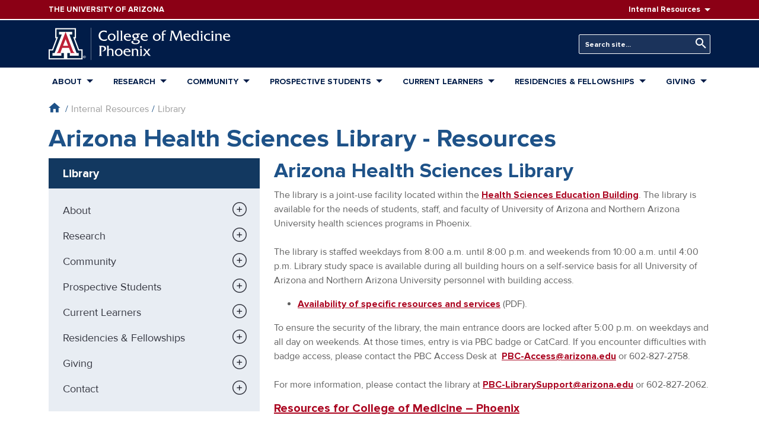

--- FILE ---
content_type: text/html; charset=UTF-8
request_url: https://phoenixmed.arizona.edu/library
body_size: 32069
content:
<!DOCTYPE html>
<html lang="en" dir="ltr" prefix="content: http://purl.org/rss/1.0/modules/content/  dc: http://purl.org/dc/terms/  foaf: http://xmlns.com/foaf/0.1/  og: http://ogp.me/ns#  rdfs: http://www.w3.org/2000/01/rdf-schema#  schema: http://schema.org/  sioc: http://rdfs.org/sioc/ns#  sioct: http://rdfs.org/sioc/types#  skos: http://www.w3.org/2004/02/skos/core#  xsd: http://www.w3.org/2001/XMLSchema# ">
  <head>
    <meta charset="utf-8" />
<script>(function(w,d,s,l,i){w[l]=w[l]||[];w[l].push({'gtm.start':
new Date().getTime(),event:'gtm.js'});var f=d.getElementsByTagName(s)[0],
j=d.createElement(s),dl=l!='dataLayer'?'&amp;l='+l:'';j.async=true;j.src=
'https://www.googletagmanager.com/gtm.js?id='+i+dl;f.parentNode.insertBefore(j,f);
})(window,document,'script','dataLayer','GTM-N5MQNFB');
</script>
<meta name="description" content="Arizona Health Sciences Library The library is a joint-use facility located within the" />
<meta name="keywords" content="medical college, biosciences, medical school, ua college of medicine phoenix, university of arizona college of medicine phoenix, arizona medical school, medicine phoenix, med school arizona, med school phoenix, medical research, residency" />
<link rel="canonical" href="https://phoenixmed.arizona.edu/library" />
<meta name="twitter:card" content="summary_large_image" />
<meta name="twitter:site" content="@uazmedphx" />
<meta name="twitter:description" content="Arizona Health Sciences Library The library is a joint-use facility located within the" />
<meta name="twitter:title" content="Arizona Health Sciences Library - Resources" />
<meta name="Generator" content="Drupal 10 (https://www.drupal.org)" />
<meta name="MobileOptimized" content="width" />
<meta name="HandheldFriendly" content="true" />
<meta name="viewport" content="width=device-width, initial-scale=1.0" />
<link rel="icon" href="/themes/custom/phoenixmed/favicon.ico" type="image/vnd.microsoft.icon" />

    <title>Arizona Health Sciences Library - Resources | The University of Arizona College of Medicine – Phoenix</title>
    <link rel="stylesheet" media="all" href="/sites/default/files/css/css_OfdIXVGjPMMLbxpIe1Qq9mHg0V_po3NTHmrgBl948KM.css?delta=0&amp;language=en&amp;theme=phoenixmed&amp;include=eJxNjUEKwzAMBD_k1E8qsr04IpYULKdN-vpCS8CXYZg9bN5QeFh_shboSM3yFicPuZH7FRM5bhe4U4WHbB1RrQs1_iDsq0H5FJRYmyVqy1ghrHVe9m4nC83poIWzqQe_fED-Xy_G2-OPD7FyNHwBlLJC7Q" />
<link rel="stylesheet" media="all" href="/sites/default/files/css/css_xZzN_u2WEMuSo4CeDLS4_CenT1rIF1D_Byv9LxRhFdY.css?delta=1&amp;language=en&amp;theme=phoenixmed&amp;include=eJxNjUEKwzAMBD_k1E8qsr04IpYULKdN-vpCS8CXYZg9bN5QeFh_shboSM3yFicPuZH7FRM5bhe4U4WHbB1RrQs1_iDsq0H5FJRYmyVqy1ghrHVe9m4nC83poIWzqQe_fED-Xy_G2-OPD7FyNHwBlLJC7Q" />
<link rel="stylesheet" media="all" href="//use.typekit.net/irh4tyc.css" />
<link rel="stylesheet" media="all" href="/sites/default/files/css/css_DunVN5_jqIJ-LRo0k3yk4tdhmw_VrRoFCO36CSAU5gw.css?delta=3&amp;language=en&amp;theme=phoenixmed&amp;include=eJxNjUEKwzAMBD_k1E8qsr04IpYULKdN-vpCS8CXYZg9bN5QeFh_shboSM3yFicPuZH7FRM5bhe4U4WHbB1RrQs1_iDsq0H5FJRYmyVqy1ghrHVe9m4nC83poIWzqQe_fED-Xy_G2-OPD7FyNHwBlLJC7Q" />

    
  </head>
  <body class="path-node page-node-type-page">
        <a href="#main-content" class="visually-hidden focusable skip-link">
      Skip to main content
    </a>
    <noscript><iframe src="https://www.googletagmanager.com/ns.html?id=GTM-N5MQNFB" height="0" width="0" style="display:none;visibility:hidden;"></iframe>
</noscript>
      <div class="dialog-off-canvas-main-canvas" data-off-canvas-main-canvas>
    <div class="layout-container page--node-type-page">

  

  <header>

    <div class="header-top bg-red-8b0 text-white font-weight-semibold font-xs">
    <div class="container d-flex align-items-center">
      <div class="mr-lg-auto">
        <a href="https://www.arizona.edu" target="_blank" class="site-wordmark d-block py-1 py-lg-0 text-white">
          <span class="text-uppercase text-reset">The University of Arizona</span>
          <div class="sr-only">
            <div id="block-sitebranding" class="text-uppercase mr-lg-auto block block-system block-system-branding-block" data-block-plugin-id="system_branding_block">
  
    
            <div class="site-slogan">The University of Arizona</div>
  </div>

          </div>
        </a>
      </div>
      <div class="d-none d-lg-block menu__hover">
          <div class="region region-header-top d-flex align-items-center">
          <nav role="navigation" aria-labelledby="block-resources-menu" id="block-resources" class="d-none d-lg-block block block-menu navigation menu--resources" data-block-plugin-id="system_menu_block:resources">
            
  <h2 class="visually-hidden" id="block-resources-menu">Resources</h2>
  

        
        <ul region="header_top" class="nav ml-lg-2">
                  <li class="active dropdown">
                <span class="active dropdown-toggle pr-0 nav-link transition__ease-all">Internal Resources</span>
                              <ul class="dropdown-menu dropdown-menu-right font-sm">
                  <li class="text-nowrap dropdown-item p-0">
                <a href="https://directory.arizona.edu/phonebook" class="nav-link transition__ease-all">Phonebook</a>
              </li>
                <li class="text-nowrap dropdown-item p-0">
                <a href="https://uaccess.arizona.edu" class="nav-link transition__ease-all">UAccess</a>
              </li>
                <li class="text-nowrap dropdown-item p-0 active">
                <a href="/library" class="active nav-link transition__ease-all is-active" data-drupal-link-system-path="node/2244" aria-current="page">Library</a>
              </li>
                <li class="text-nowrap dropdown-item p-0">
                <a href="/directory" class="nav-link transition__ease-all" data-drupal-link-system-path="node/21314">Directory</a>
              </li>
      </ul>

    
              </li>
      </ul>

    


  </nav>

      </div>

      </div>
    </div>
  </div>

    <nav class="navbar-expand-lg">

        <div class="header-main bg-primary navbar-dark pt-3 pb-5 py-lg-2">
      <div class="container py-lg-1">
        <div class="row align-items-center">

                    <div class="col mr-auto text-white">
            <a href="/" class="text-reset">
              <svg version="1.1" xmlns="http://www.w3.org/2000/svg" width="307" height="56" viewBox="0 0 181 32">
    <title>uofA_logo</title>
    <path fill="#fff" d="M27.2 0.361v10.121l-1.026-0.005 4.087 10.916 3.503 0.003v10.13h-33.764v-10.116l3.478 0.005 4.122-10.947-1.047 0.003 0.004-10.115 20.642 0.004z"></path>
    <path fill="#bd2036" d="M16.877 4.138l7.23 18.753s0.927 2.282 2.432 2.282h-5.266s0.264 0.039 0.527-0.402c0.045-0.101 0.071-0.219 0.071-0.344 0-0.101-0.017-0.198-0.049-0.288l0.002 0.006-1.628-4.187h-6.627l-1.63 4.187c-0.029 0.083-0.046 0.179-0.046 0.279 0 0.125 0.026 0.244 0.074 0.352l-0.002-0.006c0.263 0.441 0.526 0.402 0.526 0.402h-5.266c1.504 0 2.432-2.282 2.432-2.282l7.219-18.753z"></path>
    <path fill="#012043" d="M16.883 4.113h6.519v2.608h-2.709l7.123 18.359h2.107v2.702h-8.828v-2.628h-2.478v5.151h13.934v-7.682l-3.129 0.005-5.016-13.372h1.575v-7.678h-18.198v7.678h1.576l-5.016 13.356-3.129 0.011v7.682h13.935v-5.151h-2.479v2.628h-8.828v-2.702h2.106l7.123-18.359h-2.709v-2.608h6.521z"></path>
    <path fill="currentColor" d="M35.309 28.894h0.317c0.010 0.001 0.021 0.001 0.033 0.001 0.077 0 0.149-0.022 0.21-0.060l-0.002 0.001c0.048-0.041 0.078-0.101 0.078-0.169 0-0.006-0-0.013-0.001-0.019l0 0.001c0-0.004 0-0.008 0-0.012 0-0.062-0.030-0.116-0.077-0.15l-0.001-0c-0.060-0.033-0.132-0.053-0.209-0.053-0.011 0-0.022 0-0.033 0.001l0.001-0h-0.317v0.459zM35.076 28.247h0.596c0.011-0.001 0.023-0.001 0.035-0.001 0.128 0 0.247 0.039 0.345 0.107l-0.002-0.001c0.084 0.067 0.138 0.169 0.138 0.283 0 0.005-0 0.010-0 0.016l0-0.001c0 0.006 0.001 0.013 0.001 0.020 0 0.121-0.053 0.23-0.138 0.304l-0 0c-0.072 0.059-0.163 0.099-0.262 0.11l-0.002 0 0.429 0.651h-0.271l-0.385-0.642h-0.249v0.642h-0.233v-1.487zM36.394 28.23c-0.191-0.191-0.456-0.31-0.748-0.31s-0.556 0.118-0.748 0.31l-0 0c-0.188 0.197-0.304 0.465-0.304 0.76s0.116 0.563 0.305 0.76l-0-0c0.191 0.191 0.456 0.309 0.747 0.309s0.556-0.118 0.747-0.309v0c0.189-0.197 0.305-0.465 0.305-0.76s-0.116-0.562-0.305-0.76l0 0zM36.579 28.074c0.236 0.234 0.381 0.558 0.381 0.916 0 0.355-0.143 0.676-0.374 0.909l-0.007 0.007c-0.243 0.23-0.572 0.371-0.934 0.371s-0.691-0.141-0.934-0.372l0.001 0.001c-0.235-0.234-0.381-0.557-0.381-0.915 0-0.355 0.143-0.676 0.375-0.909l0.007-0.007c0.243-0.23 0.571-0.372 0.933-0.372s0.691 0.142 0.934 0.372l-0.001-0.001z"></path>
    <path fill="#fff" d="M16.871 17.971h2.545l-2.495-6.579-2.587 6.579h2.537z"></path>
    <path fill="currentColor" d="M57.706 4.819c-0.784-0.522-1.743-0.839-2.776-0.857l-0.005-0c-2.074 0-3.516 1.518-3.516 3.697 0 2.209 1.502 4.177 3.817 4.177 1.188-0.040 2.287-0.387 3.23-0.963l-0.029 0.017h0.045l-0.766 1.743c-0.632 0.286-1.371 0.452-2.148 0.452-0.043 0-0.085-0.001-0.127-0.002l0.006 0c-3.546 0-5.74-1.984-5.74-5.199 0-3.11 2.194-5.169 5.274-5.169 0.981 0.021 1.92 0.157 2.819 0.395l-0.084-0.019z"></path>
    <path fill="currentColor" d="M58.847 9.447c0-2.254 1.818-3.711 3.982-3.711 0.041-0.002 0.090-0.003 0.139-0.003 1.941 0 3.523 1.535 3.6 3.457l0 0.007q0.002 0.058 0.003 0.115c0 2.164-1.803 3.726-3.922 3.726-2.058 0-3.802-1.457-3.802-3.591zM65.053 9.627c0-1.458-0.781-2.9-2.389-2.9-1.397 0-2.299 1.097-2.299 2.449 0 1.382 0.826 2.87 2.359 2.87 1.382 0 2.329-1.067 2.329-2.419z"></path>
    <path fill="currentColor" d="M68.403 2.955c0.345 0 0.737 0.015 0.962-0.24h0.045v8.46c0 0.691-0.105 1.247 0.556 1.623v0.045h-2.479v-0.045c0.646-0.376 0.556-0.931 0.556-1.623v-6.551c0-0.691 0.090-1.247-0.556-1.623v-0.045z"></path>
    <path fill="currentColor" d="M72.099 2.955c0.346 0 0.737 0.015 0.962-0.24h0.045v8.46c0 0.691-0.105 1.247 0.556 1.623v0.045h-2.479v-0.045c0.646-0.376 0.556-0.931 0.556-1.623v-6.551c0-0.691 0.090-1.247-0.556-1.623v-0.045z"></path>
    <path fill="currentColor" d="M76.397 9.147c0.030 1.833 1.307 2.9 3.005 2.9 0.024 0.001 0.052 0.001 0.079 0.001 0.9 0 1.73-0.3 2.395-0.805l-0.010 0.007h0.045l-0.752 1.413c-0.587 0.238-1.268 0.376-1.981 0.376-0.033 0-0.065-0-0.097-0.001l0.005 0c-2.554 0-4.312-1.608-4.312-3.696s1.518-3.606 3.756-3.606c2.044 0 3.441 1.472 3.381 3.411zM80.334 8.275c-0.165-1.052-0.857-1.548-1.939-1.548-0.029-0.002-0.063-0.003-0.097-0.003-0.919 0-1.684 0.664-1.839 1.539l-0.002 0.011z"></path>
    <path fill="currentColor" d="M90.927 5.736l-0.346 0.781c-0.12 0.27-0.15 0.361-0.481 0.361-0.568-0.030-1.099-0.1-1.616-0.207l0.069 0.012c0.628 0.377 1.047 1.047 1.067 1.816l0 0.003c0 1.698-1.833 2.224-3.201 2.344-0.21 0.015-0.616 0.15-0.616 0.406 0 0.331 0.706 0.286 0.901 0.286 2.599 0 3.982 0.706 3.982 2.194 0 1.698-1.878 2.645-4.223 2.645-2.209 0-4.162-0.856-4.162-2.134 0-0.841 0.676-1.217 1.443-1.217 0.006-0 0.014-0 0.021-0 0.304 0 0.592 0.072 0.847 0.2l-0.011-0.005c-0.322 0.027-0.573 0.295-0.573 0.622 0 0.018 0.001 0.035 0.002 0.053l-0-0.002 0 0.004c0 1.263 1.502 1.488 2.479 1.488 0.992 0 2.66-0.286 2.66-1.547 0-1.322-2.149-1.398-3.066-1.398l-1.037 0.030c-0.009 0-0.019 0-0.029 0-0.58 0-1.052-0.462-1.068-1.038l-0-0.002q-0-0.014-0-0.028c0-0.436 0.872-0.646 1.187-0.796-1.108-0.22-1.939-1.164-1.984-2.31l-0-0.005c0-1.743 1.683-2.554 3.231-2.554zM86.539 9.853c0.902 0 1.563-0.586 1.563-1.457 0-0.962-0.812-1.668-1.878-1.668-0.826 0-1.533 0.451-1.533 1.322 0.036 0.997 0.847 1.793 1.847 1.803h0.001z"></path>
    <path fill="currentColor" d="M93.105 9.147c0.030 1.833 1.308 2.9 3.005 2.9 0.024 0.001 0.052 0.001 0.079 0.001 0.9 0 1.73-0.3 2.395-0.805l-0.010 0.007h0.045l-0.751 1.413c-0.587 0.238-1.268 0.376-1.981 0.376-0.033 0-0.065-0-0.097-0.001l0.005 0c-2.554 0-4.312-1.608-4.312-3.696s1.518-3.606 3.756-3.606c2.044 0 3.441 1.472 3.381 3.411zM97.042 8.275c-0.165-1.052-0.857-1.548-1.939-1.548-0.029-0.002-0.063-0.003-0.097-0.003-0.919 0-1.684 0.664-1.839 1.539l-0.002 0.011z"></path>
    <path fill="currentColor" d="M103.653 9.447c0-2.254 1.818-3.711 3.982-3.711 0.041-0.002 0.090-0.003 0.139-0.003 1.941 0 3.523 1.535 3.6 3.457l0 0.007q0.002 0.058 0.003 0.115c0 2.164-1.803 3.726-3.922 3.726-2.059 0-3.802-1.457-3.802-3.591zM109.86 9.627c0-1.458-0.782-2.9-2.39-2.9-1.397 0-2.299 1.097-2.299 2.449 0 1.382 0.827 2.87 2.36 2.87 1.382 0 2.329-1.067 2.329-2.419z"></path>
    <path fill="currentColor" d="M114.157 10.664c0 0.736-0.090 1.743 0.646 2.134v0.045h-2.584v-0.045c0.661-0.376 0.571-0.931 0.571-1.608v-4.268h-0.752l0.752-0.992v-0.361c0-0.841-0.030-1.307 0.556-1.969 0.691-0.781 1.683-0.962 2.675-0.962l1.022 0.090-1.052 1.157c-0.212-0.158-0.478-0.253-0.766-0.255h-0c-0.887 0-1.067 0.421-1.067 1.307v0.992h1.743l0.256-0.090h0.045v1.322h-0.045c-0.106-0.15-0.279-0.246-0.475-0.246-0.029 0-0.057 0.002-0.084 0.006l0.003-0h-1.443z"></path>
    <path fill="currentColor" d="M129.528 3.902c0.125-0.273 0.206-0.591 0.225-0.925l0-0.007v-0.015h2.6v0.045c-0.361 0.105-0.466 0.541-0.466 0.887l0.992 7.378c0.090 0.706 0.165 1.112 0.766 1.533v0.045h-2.9v-0.045c0.526-0.165 0.616-0.616 0.616-1.127l-0.857-7.243-3.366 8.61c-0.751-0.571-0.962-0.977-1.322-1.818l-2.855-6.777-0.857 6.461c-0.12 0.916-0.225 1.578 0.481 1.893v0.045h-2.449v-0.045c0.632-0.556 0.721-1.292 0.841-2.104l0.857-6.296c0.060-0.421 0.225-1.022-0.466-1.397v-0.045h2.63v0.015c0.026 0.252 0.101 0.481 0.215 0.685l-0.005-0.009 2.825 6.627z"></path>
    <path fill="currentColor" d="M135.718 9.147c0.030 1.833 1.307 2.9 3.005 2.9 0.024 0.001 0.052 0.001 0.079 0.001 0.9 0 1.73-0.3 2.395-0.805l-0.010 0.007h0.045l-0.752 1.413c-0.587 0.238-1.268 0.376-1.981 0.376-0.033 0-0.065-0-0.097-0.001l0.005 0c-2.554 0-4.312-1.608-4.312-3.696s1.518-3.606 3.756-3.606c2.044 0 3.441 1.472 3.381 3.411zM139.655 8.275c-0.165-1.052-0.857-1.548-1.939-1.548-0.029-0.002-0.063-0.003-0.097-0.003-0.919 0-1.684 0.664-1.839 1.539l-0.002 0.011z"></path>
    <path fill="currentColor" d="M148.31 2.955c0.346 0 0.706 0 0.871-0.24h0.045v8.475c0 0.691-0.090 1.247 0.571 1.608v0.045h-1.939v-3.216c0-0.601 0.045-1.262-0.24-1.818-0.371-0.651-1.061-1.084-1.851-1.084-0.030 0-0.061 0.001-0.091 0.002l0.004-0c-1.202 0-2.179 1.097-2.179 2.464 0 1.518 1.082 2.855 2.66 2.855 0.486-0.017 0.932-0.178 1.3-0.441l-0.007 0.005-0.887 1.353c-0.194 0.050-0.418 0.078-0.648 0.078-0.047 0-0.094-0.001-0.141-0.004l0.007 0c-2.194 0-3.802-1.397-3.802-3.636 0-2.029 1.502-3.666 3.561-3.666 0.888 0.003 1.698 0.333 2.318 0.875l-0.004-0.004v-1.983c0-0.691 0.090-1.232-0.571-1.623v-0.045z"></path>
    <path fill="currentColor" d="M151.84 5.931c0.345 0 0.721-0.015 0.976-0.24h0.045v5.485c0 0.691-0.090 1.247 0.571 1.623v0.045h-2.509v-0.045c0.661-0.376 0.571-0.931 0.571-1.623v-3.591c0-0.691 0.090-1.232-0.571-1.608v-0.045zM152.126 5.029c-0.002 0-0.005 0-0.008 0-0.532 0-0.964-0.429-0.969-0.96v-0q-0-0.016 0-0.031c0.028-0.496 0.436-0.887 0.937-0.887 0.014 0 0.028 0 0.042 0.001l-0.002-0c0.5 0.011 0.901 0.418 0.901 0.92 0 0.004-0 0.008-0 0.012v-0.001c0 0.004 0 0.009 0 0.014 0 0.504-0.4 0.915-0.9 0.933l-0.002 0z"></path>
    <path fill="currentColor" d="M160.36 7.464h-0.045c-0.448-0.455-1.072-0.738-1.761-0.738-0.026 0-0.051 0-0.077 0.001l0.004-0c-1.457 0-2.509 1.022-2.509 2.449 0 1.728 1.458 2.87 3.125 2.87 0.826-0.018 1.585-0.291 2.205-0.744l-0.011 0.008h0.045l-0.781 1.427c-0.541 0.192-1.165 0.303-1.815 0.303-0.059 0-0.118-0.001-0.177-0.003l0.009 0c-2.314 0-4.117-1.518-4.117-3.471 0-2.584 2.014-3.832 4.282-3.832 0.001 0 0.003 0 0.004 0 0.574 0 1.132 0.066 1.668 0.19l-0.050-0.010z"></path>
    <path fill="currentColor" d="M162.539 5.931c0.345 0 0.721-0.015 0.976-0.24h0.045v5.485c0 0.691-0.090 1.247 0.571 1.623v0.045h-2.509v-0.045c0.661-0.376 0.571-0.931 0.571-1.623v-3.591c0-0.691 0.090-1.232-0.571-1.608v-0.045zM162.825 5.029c-0.003 0-0.006 0-0.008 0-0.532 0-0.964-0.429-0.969-0.96v-0q-0-0.016 0-0.032c0.028-0.496 0.436-0.887 0.937-0.887 0.014 0 0.028 0 0.042 0.001l-0.002-0c0.5 0.011 0.901 0.418 0.901 0.92 0 0.004-0 0.008-0 0.012v-0.001c0 0.004 0 0.009 0 0.014 0 0.504-0.4 0.915-0.9 0.933l-0.002 0z"></path>
    <path fill="currentColor" d="M166.13 5.931c0.042 0.003 0.090 0.005 0.139 0.005 0.316 0 0.614-0.074 0.88-0.205l-0.012 0.005h0.045v1.157c0.526-0.721 1.142-1.157 2.119-1.157 0.841 0 1.803 0.33 2.284 1.037 0.421 0.601 0.376 1.533 0.376 2.239v2.179c0 0.691-0.090 1.232 0.571 1.608v0.045h-2.51v-0.045c0.661-0.376 0.571-0.931 0.571-1.608v-2.029c0-1.608-0.451-2.434-1.818-2.434s-1.593 0.917-1.593 1.803v2.66c0 0.691-0.090 1.232 0.571 1.608v0.045h-2.509v-0.045c0.661-0.376 0.571-0.931 0.571-1.623v-3.576c0-0.691 0.090-1.247-0.571-1.623v-0.045z"></path>
    <path fill="currentColor" d="M175.025 9.147c0.030 1.833 1.308 2.9 3.005 2.9 0.024 0.001 0.052 0.001 0.079 0.001 0.9 0 1.73-0.3 2.395-0.805l-0.010 0.007h0.045l-0.751 1.413c-0.587 0.238-1.268 0.376-1.981 0.376-0.033 0-0.065-0-0.097-0.001l0.005 0c-2.554 0-4.312-1.608-4.312-3.696s1.518-3.606 3.756-3.606c2.044 0 3.441 1.472 3.381 3.411zM178.962 8.275c-0.165-1.052-0.857-1.548-1.939-1.548-0.029-0.002-0.063-0.003-0.097-0.003-0.919 0-1.684 0.664-1.839 1.539l-0.002 0.011z"></path>
    <path fill="currentColor" d="M53.724 17.981c1.953 0 3.441 0.947 3.441 2.63 0 1.728-1.608 2.825-3.306 2.825-0.026 0.001-0.057 0.002-0.088 0.002-0.365 0-0.712-0.078-1.025-0.218l0.016 0.006c1.292-0.075 2.69-0.872 2.69-2.314 0-1.322-0.932-1.848-2.134-1.848-0.002 0-0.005 0-0.007 0-0.369 0-0.73 0.033-1.081 0.096l0.037-0.006v6.777c0 0.841-0.015 1.442 0.781 1.893v0.045h-2.99v-0.045c0.766-0.27 0.676-1.382 0.676-2.059v-5.665c0-0.676 0.090-1.773-0.661-2.074v-0.045z"></path>
    <path fill="currentColor" d="M58.697 17.981c0.345 0 0.707 0 0.916-0.24h0.045v3.967c0.451-0.646 1.472-0.946 2.209-0.946 2.074 0 2.57 1.247 2.57 2.705v2.735c0 0.691-0.090 1.247 0.571 1.623v0.045h-2.495v-0.045c0.661-0.376 0.556-0.931 0.556-1.623v-2.284c0-1.217-0.391-2.164-1.683-2.164-1.322 0-1.728 0.737-1.728 2.074v2.374c0 0.691-0.090 1.247 0.571 1.623v0.045h-2.509v-0.045c0.661-0.376 0.571-0.931 0.571-1.623v-6.551c0-0.691 0.090-1.247-0.571-1.623v-0.045z"></path>
    <path fill="currentColor" d="M65.849 24.473c0-2.254 1.818-3.711 3.982-3.711 0.041-0.002 0.090-0.003 0.139-0.003 1.941 0 3.523 1.535 3.6 3.457l0 0.007q0.002 0.058 0.003 0.115c0 2.164-1.803 3.727-3.922 3.727-2.058 0-3.802-1.457-3.802-3.591zM72.055 24.653c0-1.458-0.781-2.9-2.389-2.9-1.397 0-2.299 1.097-2.299 2.449 0 1.382 0.826 2.87 2.359 2.87 1.382 0 2.329-1.067 2.329-2.419z"></path>
    <path fill="currentColor" d="M76.006 24.172c0.030 1.833 1.307 2.9 3.005 2.9 0.024 0 0.052 0.001 0.079 0.001 0.9 0 1.73-0.3 2.395-0.805l-0.010 0.007h0.045l-0.752 1.413c-0.587 0.238-1.268 0.376-1.981 0.376-0.033 0-0.065-0-0.097-0.001l0.005 0c-2.554 0-4.312-1.608-4.312-3.696s1.518-3.606 3.756-3.606c2.044 0 3.441 1.472 3.381 3.411zM79.944 23.301c-0.165-1.052-0.857-1.548-1.939-1.548-0.029-0.002-0.063-0.003-0.097-0.003-0.919 0-1.684 0.664-1.839 1.539l-0.002 0.011z"></path>
    <path fill="currentColor" d="M83.219 20.957c0.042 0.003 0.090 0.005 0.139 0.005 0.316 0 0.615-0.074 0.88-0.205l-0.012 0.005h0.045v1.157c0.526-0.721 1.142-1.157 2.119-1.157 0.841 0 1.803 0.33 2.284 1.037 0.421 0.601 0.376 1.533 0.376 2.239v2.179c0 0.691-0.090 1.232 0.571 1.608v0.045h-2.51v-0.045c0.661-0.376 0.571-0.931 0.571-1.608v-2.029c0-1.608-0.451-2.434-1.818-2.434s-1.593 0.917-1.593 1.803v2.66c0 0.691-0.090 1.232 0.571 1.608v0.045h-2.51v-0.045c0.661-0.376 0.571-0.931 0.571-1.623v-3.576c0-0.691 0.090-1.247-0.571-1.623v-0.045z"></path>
    <path fill="currentColor" d="M91.528 20.957c0.345 0 0.721-0.015 0.976-0.24h0.045v5.485c0 0.691-0.090 1.247 0.571 1.623v0.045h-2.509v-0.045c0.661-0.376 0.571-0.931 0.571-1.623v-3.591c0-0.691 0.090-1.232-0.571-1.608v-0.045zM91.814 20.055c-0.002 0-0.005 0-0.008 0-0.532 0-0.964-0.429-0.969-0.96v-0q-0-0.015 0-0.031c0.028-0.496 0.436-0.887 0.937-0.887 0.014 0 0.028 0 0.042 0.001l-0.002-0c0.5 0.011 0.901 0.418 0.901 0.92 0 0.004-0 0.008-0 0.012v-0.001c0 0.004 0 0.009 0 0.014 0 0.504-0.4 0.915-0.9 0.933l-0.002 0z"></path>
    <path fill="currentColor" d="M96.065 26.787c-0.271 0.316-0.661 0.721-0.030 1.037v0.045h-2.434v-0.045l3.216-3.576-1.547-2.014c-0.336-0.5-0.763-0.912-1.26-1.222l-0.017-0.010v-0.045h1.142c0.031-0.002 0.067-0.004 0.104-0.004 0.502 0 0.946 0.249 1.216 0.63l0.003 0.005 1.292 1.728 0.976-1.157c0.301-0.361 0.737-0.917 0-1.157v-0.045h2.495l-2.795 3.216 1.638 2.179c0.436 0.556 0.902 1.157 1.533 1.518h-1.623c-0.45 0-0.706-0.286-0.946-0.616l-1.548-2.119z"></path>
    <path fill="currentColor" d="M42.122 0c0.061 0 0.111 0.049 0.111 0.111v31.779c0 0.061-0.049 0.11-0.111 0.11s-0.111-0.049-0.111-0.11v-31.779c0-0.061 0.049-0.111 0.111-0.111z"></path>
</svg>
            </a>
          </div>

                    <div class="col-auto d-block d-lg-none">
            <button class="navbar-toggler" type="button" data-toggle="collapse" data-target="#mobile-nav" aria-controls="mobile-nav" aria-expanded="false" aria-label="Toggle navigation">
              <span class="navbar-toggler-icon"></span>
            </button>
          </div>

                    <div class="d-lg-flex justify-content-lg-end p-0 mt-3 mt-lg-0">
              <div class="region region-header d-flex align-items-center">
          <div class="views-exposed-form header-search ml-lg-3 block block-views block-views-exposed-filter-blocksearch-block-1" data-drupal-selector="views-exposed-form-search-block-1" id="block-header-search" data-block-plugin-id="views_exposed_filter_block:search-block_1">
  
    
      <form region="header" action="/search" method="get" id="views-exposed-form-search-block-1" accept-charset="UTF-8">
  <div class="form--inline clearfix d-lg-flex align-items-end">
  <div class="js-form-item form-item js-form-type-textfield form-type-textfield js-form-item-keywords form-item-keywords">
      <label for="edit-keywords">Keywords</label>
        <input placeholder="Search site..." data-drupal-selector="edit-keywords" type="text" id="edit-keywords" name="keywords" value="" size="30" maxlength="128" class="custom-text form-control form-control-lg" />

        </div>
<div data-drupal-selector="edit-actions" class="form-actions js-form-wrapper form-wrapper" id="edit-actions"><button data-drupal-selector="edit-submit-search" type="submit" id="edit-submit-search" value="Search" class="button js-form-submit form-submit btn btn-primary btn-lg">Search</button>
</div>

</div>

</form>

  </div>

      </div>

          </div>

        </div>
      </div>
    </div>

        <div class="primary-nav d-none d-lg-block position-relative">
      <div class="container">
          <div class="region region-primary-menu">
    <nav role="navigation" aria-labelledby="block-phoenixmed-main-menu-menu" id="block-phoenixmed-main-menu" data-block-plugin-id="system_menu_block:main" class="block block-menu navigation menu--main">
            
  <h2 class="visually-hidden" id="block-phoenixmed-main-menu-menu">Main navigation</h2>
  

        
    
                    <ul region="primary_menu" class="nav__primary nav navbar justify-content-lg-between w-100 flex-row transition__ease-all">
    
                                                                                          <li class="nav-item transition__ease-all" data-menu="about">
            
                        
                                                                                                                                                                                                                                                                                                                                                                                                                                                                                                                                                                                                                                                                    
            
            <a href="/about" id="" class="font-weight-semibold text-uppercase dropdown-toggle nav-link transition__ease-all" style="" data-drupal-link-system-path="node/2374">About</a>

                                  
        
                  <div class="mega-menu-wrapper dropdown-menu bg-white transition__opacity">
      
            <ul class="navbar-nav nav flex-column nav-level-1 ">

    
                                                                            <li class="dropdown-item p-0 transition__ease-all">
            
                        
            
            
            <a href="/about/mission-statement" class="nav-link transition__ease-all" data-drupal-link-system-path="node/2202">Mission</a>

                          </li>
                                                                              <li class="dropdown-item p-0 transition__ease-all">
            
                        
            
            
            <a href="/leadership" class="nav-link transition__ease-all" data-drupal-link-system-path="node/2394">Leadership</a>

                          </li>
                                                                              <li class="dropdown-item p-0 transition__ease-all">
            
                        
            
            
            <a href="/departments" id="" class="hidden-menu-dropdown nav-link transition__ease-all" style="" data-drupal-link-system-path="node/2335">Departments</a>

                          </li>
                                                                              <li class="dropdown-item p-0 transition__ease-all">
            
                        
            
            
            <a href="/faculty" class="nav-link transition__ease-all" data-drupal-link-system-path="node/13096">Faculty</a>

                          </li>
                                                                              <li class="dropdown-item p-0 transition__ease-all">
            
                        
            
            
            <a href="/health-care-advancement" class="nav-link transition__ease-all" data-drupal-link-system-path="node/6936">Office of Health Care Advancement</a>

                          </li>
                                                                                                <li class="dropdown-item p-0 transition__ease-all">
            
                        
            
            
            <a href="/about/accreditation" class="nav-link transition__ease-all" data-drupal-link-system-path="node/1691">Accreditation</a>

                          </li>
                                                                              <li class="dropdown-item p-0 transition__ease-all">
            
                        
            
            
            <a href="/events-and-ceremonies" class="nav-link transition__ease-all" data-drupal-link-system-path="node/44204">Events &amp; Ceremonies</a>

                          </li>
                                                                              <li class="dropdown-item p-0 transition__ease-all">
            
                        
            
            
            <a href="/strategic-plan" class="nav-link transition__ease-all" data-drupal-link-system-path="node/44827">Strategic Plan</a>

                          </li>
                                                                              <li class="dropdown-item p-0 transition__ease-all">
            
                        
            
            
            <a href="/annual-report2025" class="nav-link transition__ease-all" data-drupal-link-system-path="node/45314">2024–2025 Annual Report</a>

                          </li>
                  
      </ul>
    
        </div>
    
                          </li>
                                                                                            <li class="nav-item transition__ease-all" data-menu="research">
            
                        
                                                                                                                                                                                                                                                                                                                                                                                                                                                                
            
            <a href="/research" class="hidden-menu-dropdown font-weight-semibold text-uppercase dropdown-toggle nav-link transition__ease-all" data-drupal-link-system-path="node/13056">Research</a>

                                  
        
                  <div class="mega-menu-wrapper dropdown-menu bg-white transition__opacity">
      
            <ul class="navbar-nav nav flex-column nav-level-1 ">

    
                                                                            <li class="dropdown-item p-0 transition__ease-all">
            
                        
            
            
            <a href="/research/translational-research-office-resources" class="nav-link transition__ease-all" data-drupal-link-system-path="node/2899">Translational Research Office</a>

                          </li>
                                                                              <li class="dropdown-item p-0 transition__ease-all">
            
                        
            
            
            <a href="/research/resources" class="nav-link transition__ease-all" data-drupal-link-system-path="node/22375">Research Resources</a>

                          </li>
                                                                              <li class="dropdown-item p-0 transition__ease-all">
            
                        
            
            
            <a href="/research/clinical" class="nav-link transition__ease-all" data-drupal-link-system-path="node/13073">Clinical Research</a>

                          </li>
                                                                              <li class="dropdown-item p-0 transition__ease-all">
            
                        
            
            
            <a href="/centers" class="accessible-megamenu-panel-left nav-link transition__ease-all" data-drupal-link-system-path="node/2671">Centers &amp; Institutes</a>

                          </li>
                                                                                                                                    <li class="dropdown-item p-0 transition__ease-all">
            
                        
            
            
            <a href="/research/research-events-and-training" class="nav-link transition__ease-all" data-drupal-link-system-path="node/44679">Research Events and Training</a>

                          </li>
                  
      </ul>
    
        </div>
    
                          </li>
                                                                                            <li class="nav-item transition__ease-all" data-menu="community">
            
                        
                                                                                                                                                                                                                                  
            
            <a href="/community" class="accessible-megamenu-panel-left font-weight-semibold text-uppercase dropdown-toggle nav-link transition__ease-all" data-drupal-link-system-path="node/2691">Community</a>

                                  
        
                  <div class="mega-menu-wrapper dropdown-menu bg-white transition__opacity">
      
            <ul class="navbar-nav nav flex-column nav-level-1 ">

    
                                                                            <li class="dropdown-item p-0 transition__ease-all">
            
                        
            
            
            <a href="/partners/clinical" class="nav-link transition__ease-all" data-drupal-link-system-path="node/13054">Clinical Partners</a>

                          </li>
                                                                              <li class="dropdown-item p-0 transition__ease-all">
            
                        
            
            
            <a href="/community/engagement" id="" class="nav-link transition__ease-all" style="" data-drupal-link-system-path="node/2198">Community Engagement</a>

                          </li>
                                                      
      </ul>
    
        </div>
    
                          </li>
                                                                                            <li class="nav-item transition__ease-all" data-menu="prospective-students">
            
                        
                                                                                                                                                                                                                                                                                                                                                                                                                                                                                                  
            
            <a href="/education" class="font-weight-semibold text-uppercase dropdown-toggle nav-link transition__ease-all" data-drupal-link-system-path="node/13057">Prospective Students</a>

                                  
        
                  <div class="mega-menu-wrapper dropdown-menu bg-white transition__opacity">
      
            <ul class="navbar-nav nav flex-column nav-level-1 ">

    
                                                                            <li class="dropdown-item p-0 transition__ease-all">
            
                        
            
            
            <a href="/education/medical-degrees" class="nav-link transition__ease-all" data-drupal-link-system-path="node/1956">Medical Degrees</a>

                          </li>
                                                                              <li class="dropdown-item p-0 transition__ease-all">
            
                        
            
            
            <a href="/admissions" class="nav-link transition__ease-all" data-drupal-link-system-path="node/13058">Admission &amp; Recruitment</a>

                          </li>
                                                                              <li class="dropdown-item p-0 transition__ease-all">
            
                        
            
            
            <a href="/education/dual-degrees" class="nav-link transition__ease-all" data-drupal-link-system-path="node/2434">Dual Degrees</a>

                          </li>
                                                                              <li class="dropdown-item p-0 transition__ease-all">
            
                        
            
            
            <a href="/education/graduate-programs" id="" class="nav-link transition__ease-all" data-drupal-link-system-path="node/7602">Graduate Programs</a>

                          </li>
                                                                              <li class="dropdown-item p-0 transition__ease-all">
            
                        
            
            
            <a href="/pathway" id="" class="nav-link transition__ease-all" data-drupal-link-system-path="node/1939">Pathway Scholars Program</a>

                          </li>
                                                                              <li class="dropdown-item p-0 transition__ease-all">
            
                        
            
            
            <a href="/community-involvement/youth-undergrad" id="" class="nav-link transition__ease-all" data-drupal-link-system-path="node/7419">Pre-Med Programs</a>

                          </li>
                                                      
      </ul>
    
        </div>
    
                          </li>
                                                                                            <li class="nav-item transition__ease-all" data-menu="current-learners">
            
                        
                                                                                                                                                                                                                                                                                                                                                                                                                                                                                                                                                                                                                                                                                                                                                                                                                      
            
            <a href="/current-students" class="font-weight-semibold text-uppercase dropdown-toggle nav-link transition__ease-all" data-drupal-link-system-path="node/13070">Current Learners</a>

                                  
        
                  <div class="mega-menu-wrapper dropdown-menu bg-white transition__opacity">
      
            <ul class="navbar-nav nav flex-column nav-level-1 ">

    
                                                                            <li class="dropdown-item p-0 transition__ease-all">
            
                        
            
            
            <a href="https://my.phoenixmed.arizona.edu/" class="nav-link transition__ease-all">Student Portal</a>

                          </li>
                                                                              <li class="dropdown-item p-0 transition__ease-all">
            
                        
            
            
            <a href="/student-services" class="nav-link transition__ease-all" data-drupal-link-system-path="node/29373">Student Services</a>

                          </li>
                                                                              <li class="dropdown-item p-0 transition__ease-all">
            
                        
            
            
            <a href="/student-affairs/contact" class="nav-link transition__ease-all" data-drupal-link-system-path="node/1953">Student Affairs</a>

                          </li>
                                                                              <li class="dropdown-item p-0 transition__ease-all">
            
                        
            
            
            <a href="https://phoenixmed.arizona.edu/leo" class="nav-link transition__ease-all">Learning Environment Office</a>

                          </li>
                                                                              <li class="dropdown-item p-0 transition__ease-all">
            
                        
            
            
            <a href="https://phoenixmed.arizona.edu/gme/current-resident-fellows" class="nav-link transition__ease-all">Current Residents and Fellows</a>

                          </li>
                                                                                                <li class="dropdown-item p-0 transition__ease-all">
            
                        
            
            
            <a href="/campus/campus-campus-wide-services" id="" class="nav-link transition__ease-all" data-drupal-link-system-path="node/3498">Campus-wide Services</a>

                          </li>
                                                                                                                                    <li class="dropdown-item p-0 transition__ease-all">
            
                        
            
            
            <a href="/simcenter" class="sidebar-menu-hidden nav-link transition__ease-all" data-drupal-link-system-path="taxonomy/term/764">Center for Simulation and Innovation</a>

                          </li>
                                                                                                <li class="dropdown-item p-0 transition__ease-all">
            
                        
            
            
            <a href="/wellness" class="nav-link transition__ease-all" data-drupal-link-system-path="node/44101">Health and Wellness</a>

                          </li>
                                                                        
      </ul>
    
        </div>
    
                          </li>
                                                                                            <li class="nav-item transition__ease-all" data-menu="residencies-&amp;-fellowships">
            
                        
                                                                                                                                                                                                                                                                                                                                                                                                                                                                                                                    
            
            <a href="/gme" id="" class="font-weight-semibold text-uppercase dropdown-toggle nav-link transition__ease-all" style="" data-drupal-link-system-path="node/7450">Residencies &amp; Fellowships</a>

                                  
        
                  <div class="mega-menu-wrapper dropdown-menu bg-white transition__opacity">
      
            <ul class="navbar-nav nav flex-column nav-level-1 ">

    
                                                                            <li class="dropdown-item p-0 transition__ease-all">
            
                        
            
            
            <a href="/residencies" id="" class="nav-link transition__ease-all" data-drupal-link-system-path="node/7789">Residency Programs</a>

                          </li>
                                                                              <li class="dropdown-item p-0 transition__ease-all">
            
                        
            
            
            <a href="/fellowships" id="" class="nav-link transition__ease-all" data-drupal-link-system-path="node/8163">Fellowship Programs</a>

                          </li>
                                                                                                                                    <li class="dropdown-item p-0 transition__ease-all">
            
                        
            
            
            <a href="/gme/program-leadership-resources" class="nav-link transition__ease-all" data-drupal-link-system-path="node/44386">Program Leadership Resources</a>

                          </li>
                                                                                                                              
      </ul>
    
        </div>
    
                          </li>
                                                                                            <li class="nav-item transition__ease-all" data-menu="giving">
            
                        
                                                                                                                                                                                                                                      
            
            <span class="font-weight-semibold text-uppercase dropdown-toggle nav-link transition__ease-all">Giving</span>

                                  
        
                  <div class="mega-menu-wrapper dropdown-menu bg-white transition__opacity">
      
            <ul class="navbar-nav nav flex-column nav-level-1 ">

    
                                                                            <li class="dropdown-item p-0 transition__ease-all">
            
                        
            
            
            <a href="/giving" class="accessible-megamenu-panel-left nav-link transition__ease-all" data-drupal-link-system-path="node/2370">Give Now</a>

                          </li>
                                                                              <li class="dropdown-item p-0 transition__ease-all">
            
                        
            
            
            <a href="/alumni/getinvolved" title="Get Involved" class="nav-link transition__ease-all" data-drupal-link-system-path="node/2592/dupe/10316">Get Involved</a>

                          </li>
                                                                              <li class="dropdown-item p-0 transition__ease-all">
            
                        
            
            
            <a href="/alumni" class="nav-link transition__ease-all" data-drupal-link-system-path="node/2097">Alumni</a>

                          </li>
                  
      </ul>
    
        </div>
    
                          </li>
                                                                                            <li class="nav-item transition__ease-all" data-menu="contact">
            
                        
                                                                                                                                                                                                                                                                                                                                                                                                                                                                                                                                                                      
            
            <a href="/contact" class="mega-menu-hidden font-weight-semibold text-uppercase dropdown-toggle nav-link transition__ease-all" data-drupal-link-system-path="node/2034">Contact</a>

                                  
        
                  <div class="mega-menu-wrapper dropdown-menu bg-white transition__opacity">
      
            <ul class="navbar-nav nav flex-column nav-level-1 ">

    
                                                                            <li class="dropdown-item p-0 transition__ease-all">
            
                        
            
            
            <a href="/campus" class="nav-link transition__ease-all" data-drupal-link-system-path="node/2723">Phoenix Bioscience Core</a>

                          </li>
                                                                              <li class="dropdown-item p-0 transition__ease-all">
            
                        
            
            
            <a href="/employees/administrative-offices" id="" class="nav-link transition__ease-all" data-drupal-link-system-path="node/2403">Administrative Offices</a>

                          </li>
                                                                              <li class="dropdown-item p-0 transition__ease-all">
            
                        
            
            
            <a href="/directions" id="" class="nav-link transition__ease-all" style="" data-drupal-link-system-path="node/2163">Location and Directions</a>

                          </li>
                                                                              <li class="dropdown-item p-0 transition__ease-all">
            
                        
            
            
            <a href="/campus/buildings" id="" class="nav-link transition__ease-all" style="" data-drupal-link-system-path="node/2035">Campus Buildings and Addresses</a>

                          </li>
                                                                              <li class="dropdown-item p-0 transition__ease-all">
            
                        
            
            
            <a href="/campus/shuttle" class="nav-link transition__ease-all" data-drupal-link-system-path="node/44041">Campus Shuttle Service</a>

                          </li>
                                                                              <li class="dropdown-item p-0 transition__ease-all">
            
                        
            
            
            <a href="/parking" id="" class="nav-link transition__ease-all" data-drupal-link-system-path="node/2153">Campus Parking &amp; Transportation Services</a>

                          </li>
                                                                              <li class="dropdown-item p-0 transition__ease-all">
            
                        
            
            
            <a href="/directory" class="nav-link transition__ease-all" data-drupal-link-system-path="node/21314">Directory</a>

                          </li>
                                                                              <li class="dropdown-item p-0 transition__ease-all">
            
                        
            
            
            <a href="https://uacomp.resoapps.com/finder/" id="" class="nav-link transition__ease-all" style="">Advanced Faculty Search</a>

                          </li>
                  
      </ul>
    
        </div>
    
                          </li>
                  
      </ul>
    
    


  </nav>

  </div>

      </div>
    </div>

        <div id="mobile-nav" class="collapse">
        <div class="region region-mobile-menu mobile-menu text-uppercase">
    <nav role="navigation" aria-labelledby="block-mainmenu-menu" id="block-mainmenu" class="bg-primary block block-menu navigation menu--main" data-block-plugin-id="system_menu_block:main">
            
  <h2 class="visually-hidden" id="block-mainmenu-menu">Main menu</h2>
  

        


        <ul region="mobile_menu" class="nav flex-column bg-white text-primary">
                        <li class="nav-item">
                                        <span  class="container position-relative d-flex align-items-center py-1 px-3">
                      <a href="/about" id="" class="nav-link font-weight-bold py-2 m-0 col" style="" data-drupal-link-system-path="node/2374">About</a>
            <a class="col-auto d-flex align-items-center dropdown-toggle">
              <span class="visually-hidden">Expand/Collapse About</span>
            </a>
                  </span>

                              <ul class="nav flex-column collapse bg-light">
                        <li class="nav-item level-1">
                                        <span  class="container position-relative d-flex align-items-center py-1 px-3">
                      <a href="/about/mission-statement" class="nav-link py-2 m-0 col" data-drupal-link-system-path="node/2202">Mission</a>
                  </span>

              </li>
                            <li class="nav-item level-1">
                                        <span  class="container position-relative d-flex align-items-center py-1 px-3">
                      <a href="/leadership" class="nav-link py-2 m-0 col" data-drupal-link-system-path="node/2394">Leadership</a>
                  </span>

              </li>
                            <li class="nav-item level-1">
                                        <span  class="container position-relative d-flex align-items-center py-1 px-3">
                      <a href="/departments" id="" class="hidden-menu-dropdown nav-link py-2 m-0 col" style="" data-drupal-link-system-path="node/2335">Departments</a>
                  </span>

              </li>
                            <li class="nav-item level-1">
                                        <span  class="container position-relative d-flex align-items-center py-1 px-3">
                      <a href="/faculty" class="nav-link py-2 m-0 col" data-drupal-link-system-path="node/13096">Faculty</a>
                  </span>

              </li>
                            <li class="nav-item level-1">
                                        <span  class="container position-relative d-flex align-items-center py-1 px-3">
                      <a href="/health-care-advancement" class="nav-link py-2 m-0 col" data-drupal-link-system-path="node/6936">Office of Health Care Advancement</a>
                  </span>

              </li>
                                      <li class="nav-item level-1">
                                        <span  class="container position-relative d-flex align-items-center py-1 px-3">
                      <a href="/about/accreditation" class="nav-link py-2 m-0 col" data-drupal-link-system-path="node/1691">Accreditation</a>
                  </span>

              </li>
                            <li class="nav-item level-1">
                                        <span  class="container position-relative d-flex align-items-center py-1 px-3">
                      <a href="/events-and-ceremonies" class="nav-link py-2 m-0 col" data-drupal-link-system-path="node/44204">Events &amp; Ceremonies</a>
                  </span>

              </li>
                            <li class="nav-item level-1">
                                        <span  class="container position-relative d-flex align-items-center py-1 px-3">
                      <a href="/strategic-plan" class="nav-link py-2 m-0 col" data-drupal-link-system-path="node/44827">Strategic Plan</a>
                  </span>

              </li>
                            <li class="nav-item level-1 last-item">
                                        <span  class="container position-relative d-flex align-items-center py-1 px-3">
                      <a href="/annual-report2025" class="nav-link py-2 m-0 col" data-drupal-link-system-path="node/45314">2024–2025 Annual Report</a>
                  </span>

              </li>
            </ul>
  
              </li>
                            <li class="nav-item">
                                        <span  class="container position-relative d-flex align-items-center py-1 px-3">
                      <a href="/research" class="hidden-menu-dropdown nav-link font-weight-bold py-2 m-0 col" data-drupal-link-system-path="node/13056">Research</a>
            <a class="col-auto d-flex align-items-center dropdown-toggle">
              <span class="visually-hidden">Expand/Collapse Research</span>
            </a>
                  </span>

                              <ul class="nav flex-column collapse bg-light">
                        <li class="nav-item level-1">
                                        <span  class="container position-relative d-flex align-items-center py-1 px-3">
                      <a href="/research/translational-research-office-resources" class="nav-link py-2 m-0 col" data-drupal-link-system-path="node/2899">Translational Research Office</a>
                  </span>

              </li>
                            <li class="nav-item level-1">
                                        <span  class="container position-relative d-flex align-items-center py-1 px-3">
                      <a href="/research/resources" class="nav-link py-2 m-0 col" data-drupal-link-system-path="node/22375">Research Resources</a>
                  </span>

              </li>
                            <li class="nav-item level-1">
                                        <span  class="container position-relative d-flex align-items-center py-1 px-3">
                      <a href="/research/clinical" class="nav-link py-2 m-0 col" data-drupal-link-system-path="node/13073">Clinical Research</a>
                  </span>

              </li>
                            <li class="nav-item level-1">
                                        <span  class="container position-relative d-flex align-items-center py-1 px-3">
                      <a href="/centers" class="accessible-megamenu-panel-left nav-link py-2 m-0 col" data-drupal-link-system-path="node/2671">Centers &amp; Institutes</a>
                  </span>

              </li>
                                                          <li class="nav-item level-1 last-item">
                                        <span  class="container position-relative d-flex align-items-center py-1 px-3">
                      <a href="/research/research-events-and-training" class="nav-link py-2 m-0 col" data-drupal-link-system-path="node/44679">Research Events and Training</a>
                  </span>

              </li>
            </ul>
  
              </li>
                            <li class="nav-item">
                                        <span  class="container position-relative d-flex align-items-center py-1 px-3">
                      <a href="/community" class="accessible-megamenu-panel-left nav-link font-weight-bold py-2 m-0 col" data-drupal-link-system-path="node/2691">Community</a>
            <a class="col-auto d-flex align-items-center dropdown-toggle">
              <span class="visually-hidden">Expand/Collapse Community</span>
            </a>
                  </span>

                              <ul class="nav flex-column collapse bg-light">
                        <li class="nav-item level-1">
                                        <span  class="container position-relative d-flex align-items-center py-1 px-3">
                      <a href="/partners/clinical" class="nav-link py-2 m-0 col" data-drupal-link-system-path="node/13054">Clinical Partners</a>
                  </span>

              </li>
                            <li class="nav-item level-1">
                                        <span  class="container position-relative d-flex align-items-center py-1 px-3">
                      <a href="/community/engagement" id="" class="nav-link py-2 m-0 col" style="" data-drupal-link-system-path="node/2198">Community Engagement</a>
                  </span>

              </li>
                                </ul>
  
              </li>
                            <li class="nav-item">
                                        <span  class="container position-relative d-flex align-items-center py-1 px-3">
                      <a href="/education" class="nav-link font-weight-bold py-2 m-0 col" data-drupal-link-system-path="node/13057">Prospective Students</a>
            <a class="col-auto d-flex align-items-center dropdown-toggle">
              <span class="visually-hidden">Expand/Collapse Prospective Students</span>
            </a>
                  </span>

                              <ul class="nav flex-column collapse bg-light">
                        <li class="nav-item level-1">
                                        <span  class="container position-relative d-flex align-items-center py-1 px-3">
                      <a href="/education/medical-degrees" class="nav-link py-2 m-0 col" data-drupal-link-system-path="node/1956">Medical Degrees</a>
                  </span>

              </li>
                            <li class="nav-item level-1">
                                        <span  class="container position-relative d-flex align-items-center py-1 px-3">
                      <a href="/admissions" class="nav-link py-2 m-0 col" data-drupal-link-system-path="node/13058">Admission &amp; Recruitment</a>
                  </span>

              </li>
                            <li class="nav-item level-1">
                                        <span  class="container position-relative d-flex align-items-center py-1 px-3">
                      <a href="/education/dual-degrees" class="nav-link py-2 m-0 col" data-drupal-link-system-path="node/2434">Dual Degrees</a>
                  </span>

              </li>
                            <li class="nav-item level-1">
                                        <span  class="container position-relative d-flex align-items-center py-1 px-3">
                      <a href="/education/graduate-programs" id="" class="nav-link py-2 m-0 col" data-drupal-link-system-path="node/7602">Graduate Programs</a>
                  </span>

              </li>
                            <li class="nav-item level-1">
                                        <span  class="container position-relative d-flex align-items-center py-1 px-3">
                      <a href="/pathway" id="" class="nav-link py-2 m-0 col" data-drupal-link-system-path="node/1939">Pathway Scholars Program</a>
                  </span>

              </li>
                            <li class="nav-item level-1">
                                        <span  class="container position-relative d-flex align-items-center py-1 px-3">
                      <a href="/community-involvement/youth-undergrad" id="" class="nav-link py-2 m-0 col" data-drupal-link-system-path="node/7419">Pre-Med Programs</a>
                  </span>

              </li>
                                </ul>
  
              </li>
                            <li class="nav-item">
                                        <span  class="container position-relative d-flex align-items-center py-1 px-3">
                      <a href="/current-students" class="nav-link font-weight-bold py-2 m-0 col" data-drupal-link-system-path="node/13070">Current Learners</a>
            <a class="col-auto d-flex align-items-center dropdown-toggle">
              <span class="visually-hidden">Expand/Collapse Current Learners</span>
            </a>
                  </span>

                              <ul class="nav flex-column collapse bg-light">
                        <li class="nav-item level-1">
                                        <span  class="container position-relative d-flex align-items-center py-1 px-3">
                      <a href="https://my.phoenixmed.arizona.edu/" class="nav-link py-2 m-0 col">Student Portal</a>
                  </span>

              </li>
                            <li class="nav-item level-1">
                                        <span  class="container position-relative d-flex align-items-center py-1 px-3">
                      <a href="/student-services" class="nav-link py-2 m-0 col" data-drupal-link-system-path="node/29373">Student Services</a>
                  </span>

              </li>
                            <li class="nav-item level-1">
                                        <span  class="container position-relative d-flex align-items-center py-1 px-3">
                      <a href="/student-affairs/contact" class="nav-link py-2 m-0 col" data-drupal-link-system-path="node/1953">Student Affairs</a>
                  </span>

              </li>
                            <li class="nav-item level-1">
                                        <span  class="container position-relative d-flex align-items-center py-1 px-3">
                      <a href="https://phoenixmed.arizona.edu/leo" class="nav-link py-2 m-0 col">Learning Environment Office</a>
                  </span>

              </li>
                            <li class="nav-item level-1">
                                        <span  class="container position-relative d-flex align-items-center py-1 px-3">
                      <a href="https://phoenixmed.arizona.edu/gme/current-resident-fellows" class="nav-link py-2 m-0 col">Current Residents and Fellows</a>
                  </span>

              </li>
                                      <li class="nav-item level-1">
                                        <span  class="container position-relative d-flex align-items-center py-1 px-3">
                      <a href="/campus/campus-campus-wide-services" id="" class="nav-link py-2 m-0 col" data-drupal-link-system-path="node/3498">Campus-wide Services</a>
                  </span>

              </li>
                                                          <li class="nav-item level-1">
                                        <span  class="container position-relative d-flex align-items-center py-1 px-3">
                      <a href="/simcenter" class="sidebar-menu-hidden nav-link py-2 m-0 col" data-drupal-link-system-path="taxonomy/term/764">Center for Simulation and Innovation</a>
                  </span>

              </li>
                                      <li class="nav-item level-1">
                                        <span  class="container position-relative d-flex align-items-center py-1 px-3">
                      <a href="/wellness" class="nav-link py-2 m-0 col" data-drupal-link-system-path="node/44101">Health and Wellness</a>
                  </span>

              </li>
                                          </ul>
  
              </li>
                            <li class="nav-item">
                                        <span  class="container position-relative d-flex align-items-center py-1 px-3">
                      <a href="/gme" id="" class="nav-link font-weight-bold py-2 m-0 col" style="" data-drupal-link-system-path="node/7450">Residencies &amp; Fellowships</a>
            <a class="col-auto d-flex align-items-center dropdown-toggle">
              <span class="visually-hidden">Expand/Collapse Residencies &amp; Fellowships</span>
            </a>
                  </span>

                              <ul class="nav flex-column collapse bg-light">
                        <li class="nav-item level-1">
                                        <span  class="container position-relative d-flex align-items-center py-1 px-3">
                      <a href="/residencies" id="" class="nav-link py-2 m-0 col" data-drupal-link-system-path="node/7789">Residency Programs</a>
                  </span>

              </li>
                            <li class="nav-item level-1">
                                        <span  class="container position-relative d-flex align-items-center py-1 px-3">
                      <a href="/fellowships" id="" class="nav-link py-2 m-0 col" data-drupal-link-system-path="node/8163">Fellowship Programs</a>
                  </span>

              </li>
                                                          <li class="nav-item level-1">
                                        <span  class="container position-relative d-flex align-items-center py-1 px-3">
                      <a href="/gme/program-leadership-resources" class="nav-link py-2 m-0 col" data-drupal-link-system-path="node/44386">Program Leadership Resources</a>
                  </span>

              </li>
                                                                        </ul>
  
              </li>
                            <li class="nav-item">
                                        <span  class="container position-relative d-flex align-items-center py-1 px-3">
                      <span class="nav-link font-weight-bold py-2 m-0 col">Giving</span>
            <a class="col-auto d-flex align-items-center dropdown-toggle">
              <span class="visually-hidden">Expand/Collapse Giving</span>
            </a>
                  </span>

                              <ul class="nav flex-column collapse bg-light">
                        <li class="nav-item level-1">
                                        <span  class="container position-relative d-flex align-items-center py-1 px-3">
                      <a href="/giving" class="accessible-megamenu-panel-left nav-link py-2 m-0 col" data-drupal-link-system-path="node/2370">Give Now</a>
                  </span>

              </li>
                            <li class="nav-item level-1">
                                        <span  class="container position-relative d-flex align-items-center py-1 px-3">
                      <a href="/alumni/getinvolved" title="Get Involved" class="nav-link py-2 m-0 col" data-drupal-link-system-path="node/2592/dupe/10316">Get Involved</a>
                  </span>

              </li>
                            <li class="nav-item level-1 last-item">
                                        <span  class="container position-relative d-flex align-items-center py-1 px-3">
                      <a href="/alumni" class="nav-link py-2 m-0 col" data-drupal-link-system-path="node/2097">Alumni</a>
                  </span>

              </li>
            </ul>
  
              </li>
                            <li class="nav-item">
                                        <span  class="container position-relative d-flex align-items-center py-1 px-3">
                      <a href="/contact" class="mega-menu-hidden nav-link font-weight-bold py-2 m-0 col" data-drupal-link-system-path="node/2034">Contact</a>
            <a class="col-auto d-flex align-items-center dropdown-toggle">
              <span class="visually-hidden">Expand/Collapse Contact</span>
            </a>
                  </span>

                              <ul class="nav flex-column collapse bg-light">
                        <li class="nav-item level-1">
                                        <span  class="container position-relative d-flex align-items-center py-1 px-3">
                      <a href="/campus" class="nav-link py-2 m-0 col" data-drupal-link-system-path="node/2723">Phoenix Bioscience Core</a>
                  </span>

              </li>
                            <li class="nav-item level-1">
                                        <span  class="container position-relative d-flex align-items-center py-1 px-3">
                      <a href="/employees/administrative-offices" id="" class="nav-link py-2 m-0 col" data-drupal-link-system-path="node/2403">Administrative Offices</a>
                  </span>

              </li>
                            <li class="nav-item level-1">
                                        <span  class="container position-relative d-flex align-items-center py-1 px-3">
                      <a href="/directions" id="" class="nav-link py-2 m-0 col" style="" data-drupal-link-system-path="node/2163">Location and Directions</a>
                  </span>

              </li>
                            <li class="nav-item level-1">
                                        <span  class="container position-relative d-flex align-items-center py-1 px-3">
                      <a href="/campus/buildings" id="" class="nav-link py-2 m-0 col" style="" data-drupal-link-system-path="node/2035">Campus Buildings and Addresses</a>
                  </span>

              </li>
                            <li class="nav-item level-1">
                                        <span  class="container position-relative d-flex align-items-center py-1 px-3">
                      <a href="/campus/shuttle" class="nav-link py-2 m-0 col" data-drupal-link-system-path="node/44041">Campus Shuttle Service</a>
                  </span>

              </li>
                            <li class="nav-item level-1">
                                        <span  class="container position-relative d-flex align-items-center py-1 px-3">
                      <a href="/parking" id="" class="nav-link py-2 m-0 col" data-drupal-link-system-path="node/2153">Campus Parking &amp; Transportation Services</a>
                  </span>

              </li>
                            <li class="nav-item level-1">
                                        <span  class="container position-relative d-flex align-items-center py-1 px-3">
                      <a href="/directory" class="nav-link py-2 m-0 col" data-drupal-link-system-path="node/21314">Directory</a>
                  </span>

              </li>
                            <li class="nav-item level-1 last-item">
                                        <span  class="container position-relative d-flex align-items-center py-1 px-3">
                      <a href="https://uacomp.resoapps.com/finder/" id="" class="nav-link py-2 m-0 col" style="">Advanced Faculty Search</a>
                  </span>

              </li>
            </ul>
  
              </li>
            </ul>
  


  </nav>
<nav role="navigation" aria-labelledby="block-resources-2-menu" id="block-resources-2" class="text-primary block block-menu navigation menu--resources" data-block-plugin-id="system_menu_block:resources">
            
  <h2 class="visually-hidden" id="block-resources-2-menu">Resources</h2>
  

        


      <ul region="mobile_menu" class="nav flex-column font-weight-bold">
                  <li class="nav-item active last-item">
                                        <span  class="container position-relative d-flex align-items-center py-1 px-3">
                      <span class="active nav-link position-relative py-2 m-0 col">Internal Resources</span>
            <a class="col-auto d-flex align-items-center dropdown-toggle">
              <span class="visually-hidden">Toggle Internal Resources menu links</span>
            </a>
                  </span>

                              <ul class="bg-light nav flex-column collapse">
                    <li class="nav-item level-1">
                                        <span  class="container position-relative d-flex align-items-center py-1 px-3">
                      <a href="https://directory.arizona.edu/phonebook" class="nav-link position-relative py-2 m-0 col">Phonebook</a>
                  </span>

              </li>
                <li class="nav-item level-1">
                                        <span  class="container position-relative d-flex align-items-center py-1 px-3">
                      <a href="https://uaccess.arizona.edu" class="nav-link position-relative py-2 m-0 col">UAccess</a>
                  </span>

              </li>
                <li class="nav-item level-1 active">
                                        <span  class="container position-relative d-flex align-items-center py-1 px-3">
                      <a href="/library" class="active nav-link position-relative py-2 m-0 col is-active" data-drupal-link-system-path="node/2244" aria-current="page">Library</a>
                  </span>

              </li>
                <li class="nav-item level-1 last-item">
                                        <span  class="container position-relative d-flex align-items-center py-1 px-3">
                      <a href="/directory" class="nav-link position-relative py-2 m-0 col" data-drupal-link-system-path="node/21314">Directory</a>
                  </span>

              </li>
      </ul>
    
              </li>
      </ul>
    


  </nav>

  </div>

    </div>

  </nav>
</header>

        <div class="region region-content-hero">
    <div class="views-element-container block block-views block-views-blockhero-banners-page-hero" id="block-views-block-hero-banners-page-hero" data-block-plugin-id="views_block:hero_banners-page_hero">
  
    
      <div region="content_hero"><div class="view view-hero-banners view-id-hero_banners view-display-id-page_hero js-view-dom-id-1ed83598992e0efe6863f162befa0e6f9fc37cca245fecbf17ab57dfce6e9988">
  
    
      
  
          </div>
</div>

  </div>

  </div>

  
      <div class="content-top">
      <div class="container">
        <div class="row">
          <div class="col-12">
              <div class="region region-content-top">
    <div data-drupal-messages-fallback class="hidden"></div>
<div id="block-breadcrumbs" data-block-plugin-id="system_breadcrumb_block" class="block block-system block-system-breadcrumb-block">
  
    
        <nav class="breadcrumb" role="navigation" aria-labelledby="system-breadcrumb">
    <h2 id="system-breadcrumb" class="visually-hidden">Breadcrumb</h2>
    <ol>
          <li>
                  <a href="/"><i class="ua-icon--house"></i>Home</a>
              </li>
          <li>
                  Internal Resources
              </li>
          <li>
                  Library
              </li>
        </ol>
  </nav>

  </div>
<div id="block-phoenixmed-pagetitle" data-block-plugin-id="page_title_block" class="block block-core block-page-title-block">
  
    
      
  <h1 class="page-title"><span class="field field--name-title field--type-string field--label-hidden">Arizona Health Sciences Library - Resources</span>
</h1>


  </div>

  </div>

          </div>
        </div>
      </div>
    </div>
  
  <main role="main">
    <a id="main-content" tabindex="-1"></a>
    <div class="layout-content ">
        <div class="region region-content">
    <div id="block-phoenixmed-content" data-block-plugin-id="system_main_block" class="block block-system block-system-main-block">
  
    
      
  <article about="/library" class="node node--type-page node--view-mode-full">
      
        

    
    <div class="node__content">
        <div>
    <div class="container">
<div class="row bs-2col">
  

    <div class="col-lg-4 bs-region bs-region--left">
    

<nav role="navigation" aria-labelledby="" data-block-plugin-id="menu_block:main" class="block block-menu menu--main sidebar-menu no-division-menu">
      
  <h5 class="menu-title text-white px-4 m-0 d-flex align-items-center toggle-wrapper">

    
    Library  
    <i class="d-lg-none menu-collapse-toggle ua-icon closed ua-icon--chevron_right"></i>
    <i class="d-lg-none menu-collapse-toggle ua-icon open ua-icon--chevron_down"></i>
  </h5>
  

        
              <ul class="top-level py-3 nav flex-column flex-nowrap bg-light collapse-menu collapse dont-collapse-lg">
                    <li class="nav-item position-relative">
                          <a href="/about" id="" class="has-children nav-link transition__ease-all" style="" data-drupal-link-system-path="node/2374">About</a>
          <div>
            <i class="menu-collapse-toggle ua-icon closed ua-icon--circle_plus"></i>
            <i class="menu-collapse-toggle ua-icon open ua-icon--circle_minus"></i>
          </div>
                        <ul class="nav flex-column flex-nowrap collapse-menu collapse">
                    <li class="nav-item">
                          <a href="/about/mission-statement" class="nav-link transition__ease-all" data-drupal-link-system-path="node/2202">Mission</a>
              </li>
                <li class="nav-item position-relative">
                          <a href="/leadership" class="has-children nav-link transition__ease-all" data-drupal-link-system-path="node/2394">Leadership</a>
          <div>
            <i class="menu-collapse-toggle ua-icon closed ua-icon--circle_plus"></i>
            <i class="menu-collapse-toggle ua-icon open ua-icon--circle_minus"></i>
          </div>
                        <ul class="nav flex-column flex-nowrap collapse-menu collapse">
                    <li class="nav-item">
                          <a href="/dean-wondisford" class="nav-link transition__ease-all" data-drupal-link-system-path="node/43525">Office of the Dean</a>
              </li>
                <li class="nav-item">
                          <a href="/node/2403/dupe/33" class="nav-link transition__ease-all" data-drupal-link-system-path="node/2403/dupe/33">Administrative Offices</a>
              </li>
                <li class="nav-item">
                          <a href="/organizational-charts" class="nav-link transition__ease-all" title="mega-menu-hidden" data-drupal-link-system-path="node/43978">Organizational Charts</a>
              </li>
                <li class="nav-item">
                          <a href="/leadership/ranita-sharma" class="sidebar-menu-hidden mega-menu-hidden nav-link transition__ease-all" data-drupal-link-system-path="node/43975">Ranita Sharma, MD</a>
              </li>
          </ul>
  
              </li>
                <li class="nav-item position-relative">
                          <a href="/departments" id="" class="hidden-menu-dropdown has-children nav-link transition__ease-all" style="" data-drupal-link-system-path="node/2335">Departments</a>
          <div>
            <i class="menu-collapse-toggle ua-icon closed ua-icon--circle_plus"></i>
            <i class="menu-collapse-toggle ua-icon open ua-icon--circle_minus"></i>
          </div>
                        <ul class="nav flex-column flex-nowrap collapse-menu collapse">
                    <li class="nav-item">
                          <a href="/anesthesiology" class="mega-menu-hidden nav-link transition__ease-all" data-drupal-link-system-path="taxonomy/term/847">Anesthesiology</a>
              </li>
                <li class="nav-item">
                          <a href="/bms" class="mega-menu-hidden nav-link transition__ease-all" data-drupal-link-system-path="taxonomy/term/768">Basic Medical Sciences</a>
              </li>
                <li class="nav-item">
                          <a href="/bioethics" class="mega-menu-hidden nav-link transition__ease-all" data-drupal-link-system-path="taxonomy/term/769">Bioethics and Medical Humanism</a>
              </li>
                <li class="nav-item">
                          <a href="/bmi" class="mega-menu-hidden nav-link transition__ease-all" data-drupal-link-system-path="taxonomy/term/767">Biomedical Informatics</a>
              </li>
                <li class="nav-item">
                          <a href="/child-health" class="mega-menu-hidden nav-link transition__ease-all" data-drupal-link-system-path="taxonomy/term/766">Child Health</a>
              </li>
                <li class="nav-item">
                          <a href="/dermatology" class="mega-menu-hidden nav-link transition__ease-all" data-drupal-link-system-path="taxonomy/term/926">Dermatology</a>
              </li>
                <li class="nav-item">
                          <a href="/emergency-medicine" class="mega-menu-hidden nav-link transition__ease-all" data-drupal-link-system-path="taxonomy/term/771">Emergency Medicine</a>
              </li>
                <li class="nav-item">
                          <a href="/fcpm" class="mega-menu-hidden nav-link transition__ease-all" data-drupal-link-system-path="taxonomy/term/775">Family, Community and Preventive Medicine</a>
              </li>
                <li class="nav-item">
                          <a href="/medicine" class="mega-menu-hidden nav-link transition__ease-all" data-drupal-link-system-path="taxonomy/term/772">Internal Medicine</a>
              </li>
                <li class="nav-item">
                          <a href="/neurology" class="mega-menu-hidden nav-link transition__ease-all" data-drupal-link-system-path="taxonomy/term/841">Neurology</a>
              </li>
                <li class="nav-item">
                          <a href="/neurosurgery" class="mega-menu-hidden nav-link transition__ease-all" data-drupal-link-system-path="taxonomy/term/919">Neurosurgery at Banner</a>
              </li>
                <li class="nav-item">
                          <a href="/neurosurgery-barrow" class="mega-menu-hidden nav-link transition__ease-all" data-drupal-link-system-path="taxonomy/term/770">Neurosurgery at Barrow</a>
              </li>
                <li class="nav-item">
                          <a href="/obgyn" class="mega-menu-hidden nav-link transition__ease-all" data-drupal-link-system-path="taxonomy/term/773">Obstetrics &amp; Gynecology</a>
              </li>
                <li class="nav-item">
                          <a href="/ophthalmology" class="mega-menu-hidden nav-link transition__ease-all" data-drupal-link-system-path="taxonomy/term/777">Ophthalmology</a>
              </li>
                <li class="nav-item">
                          <a href="/orthopaedic-surgery" class="mega-menu-hidden nav-link transition__ease-all" data-drupal-link-system-path="taxonomy/term/844">Orthopaedic Surgery</a>
              </li>
                <li class="nav-item">
                          <a href="/pathology" class="mega-menu-hidden nav-link transition__ease-all" data-drupal-link-system-path="taxonomy/term/778">Pathology</a>
              </li>
                <li class="nav-item">
                          <a href="/psychiatry" class="mega-menu-hidden nav-link transition__ease-all" data-drupal-link-system-path="taxonomy/term/774">Psychiatry</a>
              </li>
                <li class="nav-item">
                          <a href="/radiology" class="mega-menu-hidden nav-link transition__ease-all" data-drupal-link-system-path="taxonomy/term/839">Radiology</a>
              </li>
                <li class="nav-item">
                          <a href="/surgery" class="mega-menu-hidden nav-link transition__ease-all" data-drupal-link-system-path="taxonomy/term/776">Surgery</a>
              </li>
                <li class="nav-item">
                          <a href="/translational-neurosciences" class="mega-menu-hidden nav-link transition__ease-all" data-drupal-link-system-path="taxonomy/term/916">Translational Neurosciences</a>
              </li>
          </ul>
  
              </li>
                <li class="nav-item position-relative">
                          <a href="/faculty" class="has-children nav-link transition__ease-all" data-drupal-link-system-path="node/13096">Faculty</a>
          <div>
            <i class="menu-collapse-toggle ua-icon closed ua-icon--circle_plus"></i>
            <i class="menu-collapse-toggle ua-icon open ua-icon--circle_minus"></i>
          </div>
                        <ul class="nav flex-column flex-nowrap collapse-menu collapse">
                    <li class="nav-item">
                          <a href="/faculty-affairs" class="nav-link transition__ease-all" data-drupal-link-system-path="node/12994">Faculty Affairs</a>
              </li>
                <li class="nav-item">
                          <a href="/career-development" class="nav-link transition__ease-all" data-drupal-link-system-path="node/13134">Career Development</a>
              </li>
                <li class="nav-item">
                          <a href="/faculty/get-involved" class="mega-menu-hidden nav-link transition__ease-all" data-drupal-link-system-path="node/2592">Get Involved</a>
              </li>
                <li class="nav-item">
                          <a href="/faculty/banner" class="nav-link transition__ease-all" data-drupal-link-system-path="node/21802">Banner – University Medical Group Faculty</a>
              </li>
          </ul>
  
              </li>
                <li class="nav-item position-relative">
                          <a href="/health-care-advancement" class="has-children nav-link transition__ease-all" data-drupal-link-system-path="node/6936">Office of Health Care Advancement</a>
          <div>
            <i class="menu-collapse-toggle ua-icon closed ua-icon--circle_plus"></i>
            <i class="menu-collapse-toggle ua-icon open ua-icon--circle_minus"></i>
          </div>
                        <ul class="nav flex-column flex-nowrap collapse-menu collapse">
                    <li class="nav-item">
                          <a href="/health-care-advancement/high-school-programs" class="nav-link transition__ease-all" data-drupal-link-system-path="node/44623">High School Programs</a>
              </li>
                <li class="nav-item">
                          <a href="https://app.smartsheet.com/b/form/ace692c0dd4041c69b1b618d83574758" class="nav-link transition__ease-all">Contact</a>
              </li>
                <li class="nav-item">
                          <a href="/health-care-advancement/lucio" class="sidebar-menu-hidden mega-menu-hidden nav-link transition__ease-all" data-drupal-link-system-path="node/14981">Francisco Lucio, JD</a>
              </li>
          </ul>
  
              </li>
                <li class="nav-item position-relative">
                          <a href="/about/college-glance" id="" class="mega-menu-hidden has-children nav-link transition__ease-all" style="" data-drupal-link-system-path="node/2393">The College at a Glance</a>
          <div>
            <i class="menu-collapse-toggle ua-icon closed ua-icon--circle_plus"></i>
            <i class="menu-collapse-toggle ua-icon open ua-icon--circle_minus"></i>
          </div>
                        <ul class="nav flex-column flex-nowrap collapse-menu collapse">
                    <li class="nav-item">
                          <a href="/leadership" class="nav-link transition__ease-all" data-drupal-link-system-path="node/2394">College Leadership</a>
              </li>
                <li class="nav-item">
                          <a href="/history" id="" class="nav-link transition__ease-all" style="" data-drupal-link-system-path="node/2404">College History</a>
              </li>
                <li class="nav-item">
                          <a href="/fast-facts" id="" class="nav-link transition__ease-all" data-drupal-link-system-path="node/2409">Fast Facts</a>
              </li>
                <li class="nav-item">
                          <a href="/about-phoenix" id="" class="nav-link transition__ease-all" style="" data-drupal-link-system-path="node/2408">About Phoenix</a>
              </li>
                <li class="nav-item">
                          <a href="/node/2403/dupe/8" class="nav-link transition__ease-all" data-drupal-link-system-path="node/2403/dupe/8">Administrative Offices</a>
              </li>
                <li class="nav-item">
                          <a href="/admissions/why-ua-college-of-medicine-phoenix" class="nav-link transition__ease-all" data-drupal-link-system-path="node/2155">Why I Chose the College</a>
              </li>
          </ul>
  
              </li>
                <li class="nav-item position-relative">
                          <a href="/about/accreditation" class="has-children nav-link transition__ease-all" data-drupal-link-system-path="node/1691">Accreditation</a>
          <div>
            <i class="menu-collapse-toggle ua-icon closed ua-icon--circle_plus"></i>
            <i class="menu-collapse-toggle ua-icon open ua-icon--circle_minus"></i>
          </div>
                        <ul class="nav flex-column flex-nowrap collapse-menu collapse">
                    <li class="nav-item">
                          <a href="/accreditation/cqi" class="nav-link transition__ease-all" data-drupal-link-system-path="node/29066">Continuous Quality Improvement</a>
              </li>
                <li class="nav-item">
                          <a href="/accreditation/student-experience" class="nav-link transition__ease-all" data-drupal-link-system-path="node/29067">Improving the Student Experience</a>
              </li>
                <li class="nav-item">
                          <a href="/about/accreditation/faqs-accreditation" class="mega-menu-hidden nav-link transition__ease-all" data-drupal-link-system-path="node/2385">FAQs</a>
              </li>
                <li class="nav-item">
                          <a href="/leo" id="" class="nav-link transition__ease-all" data-drupal-link-system-path="node/2397">Learning Environment Office</a>
              </li>
                <li class="nav-item">
                          <a href="/about/accreditation/accreditation-contact" class="mega-menu-hidden nav-link transition__ease-all" data-drupal-link-system-path="node/2416">Contact</a>
              </li>
          </ul>
  
              </li>
                <li class="nav-item position-relative">
                          <a href="/events-and-ceremonies" class="has-children nav-link transition__ease-all" data-drupal-link-system-path="node/44204">Events &amp; Ceremonies</a>
          <div>
            <i class="menu-collapse-toggle ua-icon closed ua-icon--circle_plus"></i>
            <i class="menu-collapse-toggle ua-icon open ua-icon--circle_minus"></i>
          </div>
                        <ul class="nav flex-column flex-nowrap collapse-menu collapse">
                    <li class="nav-item">
                          <a href="/about/state-college" class="nav-link transition__ease-all" data-drupal-link-system-path="node/44384">State of the College</a>
              </li>
          </ul>
  
              </li>
                <li class="nav-item position-relative">
                          <a href="/strategic-plan" class="has-children nav-link transition__ease-all" data-drupal-link-system-path="node/44827">Strategic Plan</a>
          <div>
            <i class="menu-collapse-toggle ua-icon closed ua-icon--circle_plus"></i>
            <i class="menu-collapse-toggle ua-icon open ua-icon--circle_minus"></i>
          </div>
                        <ul class="nav flex-column flex-nowrap collapse-menu collapse">
                    <li class="nav-item">
                          <a href="/strategic-plan/lm" class="nav-link transition__ease-all" data-drupal-link-system-path="node/45033">Priority 1: Leading Medicine in Phoenix</a>
              </li>
                <li class="nav-item">
                          <a href="/strategic-plan/pbp" class="nav-link transition__ease-all" data-drupal-link-system-path="node/45035">Priority 2: Powered by Partnership</a>
              </li>
                <li class="nav-item">
                          <a href="/strategic-plan/dd" class="nav-link transition__ease-all" data-drupal-link-system-path="node/45034">Priority 3: Driving Discovery</a>
              </li>
                <li class="nav-item">
                          <a href="/strategic-plan/az" class="nav-link transition__ease-all" data-drupal-link-system-path="node/45036">Priority 4: Distinctly Arizona</a>
              </li>
                <li class="nav-item">
                          <a href="/strategic-plan/ff" class="nav-link transition__ease-all" data-drupal-link-system-path="node/45037">Priority 5: Fueling Our Future</a>
              </li>
                <li class="nav-item">
                          <a href="/strategic-plan/steering-committee" id="" class="nav-link transition__ease-all" data-drupal-link-system-path="node/12982">Steering Committee</a>
              </li>
                <li class="nav-item">
                          <a href="/strategic-plan/2019-2024" class="nav-link transition__ease-all" data-drupal-link-system-path="node/44565">2019-2024 Strategic Plan</a>
              </li>
                <li class="nav-item">
                          <a href="/about/strategic-plan/strategic-plan-questions-and-comments" id="" class="nav-link transition__ease-all" data-drupal-link-system-path="node/13038">Questions and Comments</a>
              </li>
                <li class="nav-item">
                          <a href="/strategic-plan/midpoint" class="sidebar-menu-hidden nav-link transition__ease-all" data-drupal-link-system-path="node/25575">Mid-Point Progress Report</a>
              </li>
          </ul>
  
              </li>
                <li class="nav-item">
                          <a href="/annual-report2025" class="nav-link transition__ease-all" data-drupal-link-system-path="node/45314">2024–2025 Annual Report</a>
              </li>
          </ul>
  
              </li>
                <li class="nav-item position-relative">
                          <a href="/research" class="hidden-menu-dropdown has-children nav-link transition__ease-all" data-drupal-link-system-path="node/13056">Research</a>
          <div>
            <i class="menu-collapse-toggle ua-icon closed ua-icon--circle_plus"></i>
            <i class="menu-collapse-toggle ua-icon open ua-icon--circle_minus"></i>
          </div>
                        <ul class="nav flex-column flex-nowrap collapse-menu collapse">
                    <li class="nav-item position-relative">
                          <a href="/research/translational-research-office-resources" class="has-children nav-link transition__ease-all" data-drupal-link-system-path="node/2899">Translational Research Office</a>
          <div>
            <i class="menu-collapse-toggle ua-icon closed ua-icon--circle_plus"></i>
            <i class="menu-collapse-toggle ua-icon open ua-icon--circle_minus"></i>
          </div>
                        <ul class="nav flex-column flex-nowrap collapse-menu collapse">
                    <li class="nav-item">
                          <a href="/research/contact-us" class="nav-link transition__ease-all" data-drupal-link-system-path="node/21683">Join Our Mailing List</a>
              </li>
                <li class="nav-item">
                          <a href="/research/contact" class="mega-menu-hidden nav-link transition__ease-all" data-drupal-link-system-path="node/2624">Contact</a>
              </li>
                <li class="nav-item">
                          <a href="/research/newsletters" class="mega-menu-hidden nav-link transition__ease-all" data-drupal-link-system-path="node/17803">Newsletters</a>
              </li>
          </ul>
  
              </li>
                <li class="nav-item position-relative">
                          <a href="/research/resources" class="has-children nav-link transition__ease-all" data-drupal-link-system-path="node/22375">Research Resources</a>
          <div>
            <i class="menu-collapse-toggle ua-icon closed ua-icon--circle_plus"></i>
            <i class="menu-collapse-toggle ua-icon open ua-icon--circle_minus"></i>
          </div>
                        <ul class="nav flex-column flex-nowrap collapse-menu collapse">
                    <li class="nav-item">
                          <a href="/research/infrastructure" class="nav-link transition__ease-all" data-drupal-link-system-path="node/7257">Lab Operations and Cores</a>
              </li>
                <li class="nav-item">
                          <a href="/research/get-involved" class="nav-link transition__ease-all" data-drupal-link-system-path="node/12552">Collaborate</a>
              </li>
                <li class="nav-item">
                          <a href="/research/funding-resources" class="nav-link transition__ease-all" data-drupal-link-system-path="node/21754">Funding Opportunities and Resources</a>
              </li>
                <li class="nav-item">
                          <a href="/research/research-faculty" class="nav-link transition__ease-all" data-drupal-link-system-path="node/21739">Research Faculty</a>
              </li>
                <li class="nav-item">
                          <a href="/research/postdoctoral-researchers" class="nav-link transition__ease-all" data-drupal-link-system-path="node/21746">Postdoctoral Researchers</a>
              </li>
                <li class="nav-item">
                          <a href="/research/toolkit" class="nav-link transition__ease-all" data-drupal-link-system-path="node/36639">Researcher Toolkit</a>
              </li>
          </ul>
  
              </li>
                <li class="nav-item position-relative">
                          <a href="/research/clinical" class="has-children nav-link transition__ease-all" data-drupal-link-system-path="node/13073">Clinical Research</a>
          <div>
            <i class="menu-collapse-toggle ua-icon closed ua-icon--circle_plus"></i>
            <i class="menu-collapse-toggle ua-icon open ua-icon--circle_minus"></i>
          </div>
                        <ul class="nav flex-column flex-nowrap collapse-menu collapse">
                    <li class="nav-item">
                          <a href="/research/research-resources/clinical-research/facilities-clinical-research-resources" class="nav-link transition__ease-all" data-drupal-link-system-path="node/43942">Clinical Facilities &amp; Research Resources</a>
              </li>
                <li class="nav-item">
                          <a href="/research/research-resources/clinical-research/investigator" class="nav-link transition__ease-all" data-drupal-link-system-path="node/43938">Investigators</a>
              </li>
                <li class="nav-item">
                          <a href="/research/research-resources/clinical-research/sponsors" class="nav-link transition__ease-all" data-drupal-link-system-path="node/43939">Sponsors</a>
              </li>
                <li class="nav-item">
                          <a href="https://phoenixmed.arizona.edu/research/research-resources/international-research-fellowship" class="nav-link transition__ease-all">International Research Fellowship</a>
              </li>
                <li class="nav-item">
                          <a href="/research/research-resources/clinical-research/volunteers-participants" class="nav-link transition__ease-all" data-drupal-link-system-path="node/43940">Volunteers &amp; Participants</a>
              </li>
                <li class="nav-item">
                          <a href="https://phoenixmed.arizona.edu/medicine/biospecimen" class="nav-link transition__ease-all">Biorepository</a>
              </li>
          </ul>
  
              </li>
                <li class="nav-item position-relative">
                          <a href="/centers" class="accessible-megamenu-panel-left has-children nav-link transition__ease-all" data-drupal-link-system-path="node/2671">Centers &amp; Institutes</a>
          <div>
            <i class="menu-collapse-toggle ua-icon closed ua-icon--circle_plus"></i>
            <i class="menu-collapse-toggle ua-icon open ua-icon--circle_minus"></i>
          </div>
                        <ul class="nav flex-column flex-nowrap collapse-menu collapse">
                    <li class="nav-item">
                          <a href="/anbm" id="" class="nav-link transition__ease-all" style="" data-drupal-link-system-path="taxonomy/term/765">Center for Applied NanoBioscience &amp; Medicine</a>
              </li>
                <li class="nav-item">
                          <a href="/ctper" id="" class="nav-link transition__ease-all" style="" data-drupal-link-system-path="taxonomy/term/762">Center for Toxicology and Pharmacology Education and Research</a>
              </li>
                <li class="nav-item">
                          <a href="/tcrc" class="nav-link transition__ease-all" data-drupal-link-system-path="taxonomy/term/872">Translational Cardiovascular Research Center</a>
              </li>
                <li class="nav-item">
                          <a href="/pcri" class="nav-link transition__ease-all" data-drupal-link-system-path="taxonomy/term/920">Phoenix Children’s Research Institute</a>
              </li>
                <li class="nav-item">
                          <a href="/centers#statewide" class="mega-menu-hidden nav-link transition__ease-all" data-drupal-link-system-path="node/2671">State-wide Centers</a>
              </li>
          </ul>
  
              </li>
                <li class="nav-item">
                          <a href="/research/translational-neurosciences" class="mega-menu-hidden sidebar-menu-hidden nav-link transition__ease-all" data-drupal-link-system-path="node/13103">Translational Neurosciences</a>
              </li>
                <li class="nav-item">
                          <a href="/research/cardiology" class="mega-menu-hidden sidebar-menu-hidden nav-link transition__ease-all" data-drupal-link-system-path="node/13123">Cardiovascular Disease</a>
              </li>
                <li class="nav-item">
                          <a href="/research/child-health" class="mega-menu-hidden sidebar-menu-hidden nav-link transition__ease-all" data-drupal-link-system-path="node/44494">Child Health</a>
              </li>
                <li class="nav-item position-relative">
                          <a href="/research/research-events-and-training" class="has-children nav-link transition__ease-all" data-drupal-link-system-path="node/44679">Research Events and Training</a>
          <div>
            <i class="menu-collapse-toggle ua-icon closed ua-icon--circle_plus"></i>
            <i class="menu-collapse-toggle ua-icon open ua-icon--circle_minus"></i>
          </div>
                        <ul class="nav flex-column flex-nowrap collapse-menu collapse">
                    <li class="nav-item">
                          <a href="/research/research-week" class="nav-link transition__ease-all" data-drupal-link-system-path="node/44682">Research Week</a>
              </li>
                <li class="nav-item">
                          <a href="/research/research-seminars" class="nav-link transition__ease-all" data-drupal-link-system-path="node/44965">Research Seminars</a>
              </li>
                <li class="nav-item">
                          <a href="/reimaginehealth" class="nav-link transition__ease-all" data-drupal-link-system-path="node/17911">reimagine Health Research Symposium</a>
              </li>
                <li class="nav-item">
                          <a href="/research/workshops" class="nav-link transition__ease-all" data-drupal-link-system-path="node/18053">Workshops</a>
              </li>
                <li class="nav-item">
                          <a href="/research/summer-internship" class="nav-link transition__ease-all" data-drupal-link-system-path="node/42881">Flinn Summer Internship</a>
              </li>
                <li class="nav-item">
                          <a href="/research/international-research-fellowship" class="nav-link transition__ease-all" data-drupal-link-system-path="node/43941">International Research Fellowship</a>
              </li>
                <li class="nav-item">
                          <a href="/research/compliance" class="nav-link transition__ease-all" data-drupal-link-system-path="node/21756">Compliance Trainings and Policies</a>
              </li>
                <li class="nav-item">
                          <a href="https://app.smartsheet.com/b/publish?EQBCT=9c5be8bf4d9841deabb30594969c875e" class="nav-link transition__ease-all">Research Resources Contacts</a>
              </li>
          </ul>
  
              </li>
          </ul>
  
              </li>
                <li class="nav-item position-relative">
                          <a href="/community" class="accessible-megamenu-panel-left has-children nav-link transition__ease-all" data-drupal-link-system-path="node/2691">Community</a>
          <div>
            <i class="menu-collapse-toggle ua-icon closed ua-icon--circle_plus"></i>
            <i class="menu-collapse-toggle ua-icon open ua-icon--circle_minus"></i>
          </div>
                        <ul class="nav flex-column flex-nowrap collapse-menu collapse">
                    <li class="nav-item position-relative">
                          <a href="/partners/clinical" class="has-children nav-link transition__ease-all" data-drupal-link-system-path="node/13054">Clinical Partners</a>
          <div>
            <i class="menu-collapse-toggle ua-icon closed ua-icon--circle_plus"></i>
            <i class="menu-collapse-toggle ua-icon open ua-icon--circle_minus"></i>
          </div>
                        <ul class="nav flex-column flex-nowrap collapse-menu collapse">
                    <li class="nav-item">
                          <a href="/abrazo" class="nav-link transition__ease-all" data-drupal-link-system-path="taxonomy/term/753">Abrazo Community Health Network</a>
              </li>
                <li class="nav-item">
                          <a href="/banner" class="nav-link transition__ease-all" data-drupal-link-system-path="taxonomy/term/758">Banner - University Medical Center Phoenix</a>
              </li>
                <li class="nav-item">
                          <a href="/honorhealth" id="" class="nav-link transition__ease-all" style="" data-drupal-link-system-path="taxonomy/term/757">HonorHealth</a>
              </li>
                <li class="nav-item">
                          <a href="/hospice-valley" id="" class="nav-link transition__ease-all" style="" data-drupal-link-system-path="taxonomy/term/754">Hospice of the Valley</a>
              </li>
                <li class="nav-item">
                          <a href="/mayo-clinic" id="" class="nav-link transition__ease-all" style="" data-drupal-link-system-path="taxonomy/term/760">Mayo Clinic</a>
              </li>
                <li class="nav-item">
                          <a href="/phoenix-childrens" class="nav-link transition__ease-all" data-drupal-link-system-path="taxonomy/term/755">Phoenix Children&#039;s</a>
              </li>
                <li class="nav-item">
                          <a href="/phoenix-va" id="" class="nav-link transition__ease-all" style="" data-drupal-link-system-path="taxonomy/term/756">Phoenix VA Health System</a>
              </li>
                <li class="nav-item">
                          <a href="/st-joes" id="" class="nav-link transition__ease-all" style="" data-drupal-link-system-path="taxonomy/term/761">St. Joseph&#039;s Hospital and Medical Center</a>
              </li>
                <li class="nav-item">
                          <a href="/valleywise" class="nav-link transition__ease-all" data-drupal-link-system-path="taxonomy/term/759">Valleywise Health</a>
              </li>
          </ul>
  
              </li>
                <li class="nav-item position-relative">
                          <a href="/community/engagement" id="" class="has-children nav-link transition__ease-all" style="" data-drupal-link-system-path="node/2198">Community Engagement</a>
          <div>
            <i class="menu-collapse-toggle ua-icon closed ua-icon--circle_plus"></i>
            <i class="menu-collapse-toggle ua-icon open ua-icon--circle_minus"></i>
          </div>
                        <ul class="nav flex-column flex-nowrap collapse-menu collapse">
                    <li class="nav-item">
                          <a href="/wesley-center" id="" class="nav-link transition__ease-all" data-drupal-link-system-path="node/2144">Wesley Health Center</a>
              </li>
                <li class="nav-item">
                          <a href="/chip" id="" class="nav-link transition__ease-all" style="" data-drupal-link-system-path="node/2032">Community Health Initiative</a>
              </li>
                <li class="nav-item">
                          <a href="/campus" class="sidebar-menu-hidden mega-menu-hidden nav-link transition__ease-all" data-drupal-link-system-path="node/2723">Phoenix Biomedical Campus</a>
              </li>
          </ul>
  
              </li>
                <li class="nav-item">
                          <a href="/community/community-partners" class="mega-menu-hidden nav-link transition__ease-all" data-drupal-link-system-path="node/1720">Community Partners</a>
              </li>
                <li class="nav-item">
                          <a href="/event-type/community" class="mega-menu-hidden nav-link transition__ease-all" data-drupal-link-system-path="taxonomy/term/5">Community Events</a>
              </li>
          </ul>
  
              </li>
                <li class="nav-item position-relative">
                          <a href="/education" class="has-children nav-link transition__ease-all" data-drupal-link-system-path="node/13057">Prospective Students</a>
          <div>
            <i class="menu-collapse-toggle ua-icon closed ua-icon--circle_plus"></i>
            <i class="menu-collapse-toggle ua-icon open ua-icon--circle_minus"></i>
          </div>
                        <ul class="nav flex-column flex-nowrap collapse-menu collapse">
                    <li class="nav-item position-relative">
                          <a href="/education/medical-degrees" class="has-children nav-link transition__ease-all" data-drupal-link-system-path="node/1956">Medical Degrees</a>
          <div>
            <i class="menu-collapse-toggle ua-icon closed ua-icon--circle_plus"></i>
            <i class="menu-collapse-toggle ua-icon open ua-icon--circle_minus"></i>
          </div>
                        <ul class="nav flex-column flex-nowrap collapse-menu collapse">
                    <li class="nav-item">
                          <a href="/md-program" class="nav-link transition__ease-all" data-drupal-link-system-path="node/13080">MD Program</a>
              </li>
                <li class="nav-item">
                          <a href="http://phoenixmed.arizona.edu/education/medical-degrees/md-program/md-curriculum" class="sidebar-menu-hidden nav-link transition__ease-all">MD Curriculum</a>
              </li>
                <li class="nav-item">
                          <a href="http://phoenixmed.arizona.edu/education/medical-degrees/md-program/md-curriculum/certificates-distinction" class="sidebar-menu-hidden nav-link transition__ease-all">Certificates of Distinction</a>
              </li>
                <li class="nav-item">
                          <a href="/students/curriculum/scholarly-project" class="sidebar-menu-hidden nav-link transition__ease-all">Scholarly Project</a>
              </li>
                <li class="nav-item">
                          <a href="/partners/clinical" class="sidebar-menu-hidden nav-link transition__ease-all" data-drupal-link-system-path="node/13054">Distributive Model</a>
              </li>
                <li class="nav-item">
                          <a href="/about/videos/ua-college-medicine-phoenix-campus-tour" class="sidebar-menu-hidden nav-link transition__ease-all" data-drupal-link-system-path="node/6887">Virtual Tour/Schedule a Visit</a>
              </li>
                <li class="nav-item">
                          <a href="http://futuremd.phoenixmed.arizona.edu/inquiryform" class="sidebar-menu-hidden nav-link transition__ease-all">Request Information</a>
              </li>
          </ul>
  
              </li>
                <li class="nav-item position-relative">
                          <a href="/admissions" class="has-children nav-link transition__ease-all" data-drupal-link-system-path="node/13058">Admission &amp; Recruitment</a>
          <div>
            <i class="menu-collapse-toggle ua-icon closed ua-icon--circle_plus"></i>
            <i class="menu-collapse-toggle ua-icon open ua-icon--circle_minus"></i>
          </div>
                        <ul class="nav flex-column flex-nowrap collapse-menu collapse">
                    <li class="nav-item">
                          <a href="/admission-requirements" id="" class="nav-link transition__ease-all" style="" data-drupal-link-system-path="node/1963">Admission Requirements</a>
              </li>
                <li class="nav-item">
                          <a href="/admissions/application-process" id="" class="nav-link transition__ease-all" data-drupal-link-system-path="node/2176">Application Process</a>
              </li>
                <li class="nav-item">
                          <a href="/education/degree-programs/md-program/cost-attendance" class="sidebar-menu-hidden nav-link transition__ease-all" title="Cost of Attendance" data-drupal-link-system-path="node/2013/dupe/5003">Cost of Attendance</a>
              </li>
                <li class="nav-item">
                          <a href="/financial-aid" class="nav-link transition__ease-all" data-drupal-link-system-path="node/2966">Financial Aid</a>
              </li>
                <li class="nav-item">
                          <a href="/admissions/considering-medical-school" class="nav-link transition__ease-all" data-drupal-link-system-path="node/2712">Medicine as a Career</a>
              </li>
                <li class="nav-item">
                          <a href="/md-program/admissions-summary" class="nav-link transition__ease-all" data-drupal-link-system-path="node/13162">Admissions Summary</a>
              </li>
                <li class="nav-item">
                          <a href="/about/college-glance/our-culture" class="nav-link transition__ease-all" data-drupal-link-system-path="node/2407">Our Culture</a>
              </li>
                <li class="nav-item">
                          <a href="/second-look" class="nav-link transition__ease-all" data-drupal-link-system-path="node/13095">Applicant Revisit Day &amp;  Second Look</a>
              </li>
                <li class="nav-item">
                          <a href="/faqs/faqs-students-prospective" id="" class="nav-link transition__ease-all" style="" data-drupal-link-system-path="node/3505">FAQs</a>
              </li>
                <li class="nav-item">
                          <a href="/admissions/office" class="sidebar-menu-hidden nav-link transition__ease-all" data-drupal-link-system-path="node/1993">Contact</a>
              </li>
          </ul>
  
              </li>
                <li class="nav-item position-relative">
                          <a href="/education/dual-degrees" class="has-children nav-link transition__ease-all" data-drupal-link-system-path="node/2434">Dual Degrees</a>
          <div>
            <i class="menu-collapse-toggle ua-icon closed ua-icon--circle_plus"></i>
            <i class="menu-collapse-toggle ua-icon open ua-icon--circle_minus"></i>
          </div>
                        <ul class="nav flex-column flex-nowrap collapse-menu collapse">
                    <li class="nav-item">
                          <a href="/md-mph" id="" class="nav-link transition__ease-all" style="" data-drupal-link-system-path="node/1950">MD/MPH</a>
              </li>
                <li class="nav-item">
                          <a href="/md-phd" id="" class="nav-link transition__ease-all" style="" data-drupal-link-system-path="node/7749">MD/PhD</a>
              </li>
                <li class="nav-item">
                          <a href="/degree-programs/cts" class="mega-menu-hidden nav-link transition__ease-all" title="Clinical Translational Sciences PhD and MS" data-drupal-link-system-path="node/7602/dupe/6972">Clinical Translational Sciences PhD</a>
              </li>
          </ul>
  
              </li>
                <li class="nav-item position-relative">
                          <a href="/education/graduate-programs" id="" class="has-children nav-link transition__ease-all" data-drupal-link-system-path="node/7602">Graduate Programs</a>
          <div>
            <i class="menu-collapse-toggle ua-icon closed ua-icon--circle_plus"></i>
            <i class="menu-collapse-toggle ua-icon open ua-icon--circle_minus"></i>
          </div>
                        <ul class="nav flex-column flex-nowrap collapse-menu collapse">
                    <li class="nav-item">
                          <a href="/gso" class="mega-menu-hidden nav-link transition__ease-all" data-drupal-link-system-path="node/8326">Graduate Studies Office</a>
              </li>
                <li class="nav-item">
                          <a href="/node/1939/dupe/6" class="nav-link transition__ease-all" data-drupal-link-system-path="node/1939/dupe/6">Pathway Scholars Program</a>
              </li>
                <li class="nav-item">
                          <a href="/clinical-research-ms" class="nav-link transition__ease-all" data-drupal-link-system-path="node/28964">Clinical Research MS</a>
              </li>
                <li class="nav-item">
                          <a href="/cts/ms" id="" class="nav-link transition__ease-all" data-drupal-link-system-path="node/7594">Clinical Translational Sciences MS</a>
              </li>
                <li class="nav-item">
                          <a href="/cts/phd" id="" class="nav-link transition__ease-all" data-drupal-link-system-path="node/7591">Clinical Translational Sciences PhD</a>
              </li>
                <li class="nav-item">
                          <a href="https://phoenixmed.arizona.edu/research/research-faculty" class="mega-menu-hidden nav-link transition__ease-all">Research Faculty</a>
              </li>
          </ul>
  
              </li>
                <li class="nav-item position-relative">
                          <a href="/pathway" id="" class="has-children nav-link transition__ease-all" data-drupal-link-system-path="node/1939">Pathway Scholars Program</a>
          <div>
            <i class="menu-collapse-toggle ua-icon closed ua-icon--circle_plus"></i>
            <i class="menu-collapse-toggle ua-icon open ua-icon--circle_minus"></i>
          </div>
                        <ul class="nav flex-column flex-nowrap collapse-menu collapse">
                    <li class="nav-item">
                          <a href="/md/pathway/admission-requirements" title="Pathway Scholars Program - Admission Requirements" class="nav-link transition__ease-all" data-drupal-link-system-path="node/8493/dupe/10385">Admission Requirements</a>
              </li>
                <li class="nav-item">
                          <a href="/md/pathway/application-process" title="Pathway Scholars Program - Application Process" class="nav-link transition__ease-all" data-drupal-link-system-path="node/7417/dupe/10386">Application Process</a>
              </li>
                <li class="nav-item">
                          <a href="/pathway/curriculum" class="nav-link transition__ease-all" data-drupal-link-system-path="node/22088">Curriculum</a>
              </li>
                <li class="nav-item">
                          <a href="/pathway/scholarships" class="nav-link transition__ease-all" data-drupal-link-system-path="node/42827">Scholarship Opportunities</a>
              </li>
                <li class="nav-item">
                          <a href="/pathway/our-stories" class="nav-link transition__ease-all" data-drupal-link-system-path="node/44455">Our Stories</a>
              </li>
                <li class="nav-item">
                          <a href="/pathway-scholars/contact" title="Pathway Scholars Program - Contact" class="nav-link transition__ease-all" data-drupal-link-system-path="node/2174">Contact</a>
              </li>
          </ul>
  
              </li>
                <li class="nav-item position-relative">
                          <a href="/community-involvement/youth-undergrad" id="" class="has-children nav-link transition__ease-all" data-drupal-link-system-path="node/7419">Pre-Med Programs</a>
          <div>
            <i class="menu-collapse-toggle ua-icon closed ua-icon--circle_plus"></i>
            <i class="menu-collapse-toggle ua-icon open ua-icon--circle_minus"></i>
          </div>
                        <ul class="nav flex-column flex-nowrap collapse-menu collapse">
                    <li class="nav-item">
                          <a href="/scrubs" id="" class="nav-link transition__ease-all" style="" data-drupal-link-system-path="node/2736">Scrubs Academy (9-12 grade)</a>
              </li>
                <li class="nav-item">
                          <a href="/health-care-advancement/community-engagement#irene-bailey-cardiology" class="nav-link transition__ease-all" data-drupal-link-system-path="node/17435">Cardiology Academy</a>
              </li>
                <li class="nav-item">
                          <a href="/health-care-advancement/community-engagement" class="nav-link transition__ease-all" data-drupal-link-system-path="node/17435">Connect 2 Mentors</a>
              </li>
                <li class="nav-item">
                          <a href="/premed" id="" class="nav-link transition__ease-all" style="" data-drupal-link-system-path="node/4342">Undergraduate Programs</a>
              </li>
                <li class="nav-item">
                          <a href="/community/community-involvement/community-activities/youth-and-undergraduate-opportunities/youth-and" id="" class="nav-link transition__ease-all" style="" data-drupal-link-system-path="node/12049">Undergraduate Resources</a>
              </li>
                <li class="nav-item">
                          <a href="/marketing/outreach" id="" class="nav-link transition__ease-all" style="" data-drupal-link-system-path="node/1871">Contact</a>
              </li>
          </ul>
  
              </li>
                <li class="nav-item position-relative">
                          <a href="/financial-aid" class="mega-menu-hidden has-children nav-link transition__ease-all" title="Financial Aid" data-drupal-link-system-path="node/2966">Financial Aid</a>
          <div>
            <i class="menu-collapse-toggle ua-icon closed ua-icon--circle_plus"></i>
            <i class="menu-collapse-toggle ua-icon open ua-icon--circle_minus"></i>
          </div>
                        <ul class="nav flex-column flex-nowrap collapse-menu collapse">
                    <li class="nav-item">
                          <a href="/md-program/cost-attendance" class="nav-link transition__ease-all" data-drupal-link-system-path="node/2013">Cost of Attendance</a>
              </li>
                <li class="nav-item">
                          <a href="/financial-aid/tips-transitioning-medical-school" title="Tips for Transitioning to Medical School" class="nav-link transition__ease-all" data-drupal-link-system-path="node/1728">Tips for Transitioning to Medical School</a>
              </li>
                <li class="nav-item">
                          <a href="/scholarships" class="nav-link transition__ease-all" data-drupal-link-system-path="node/1727">Scholarships</a>
              </li>
                <li class="nav-item">
                          <a href="/financial-aid/applying" class="nav-link transition__ease-all" data-drupal-link-system-path="node/1825">Applying for Financial Aid</a>
              </li>
                <li class="nav-item">
                          <a href="/financial-aid/loans" class="nav-link transition__ease-all" data-drupal-link-system-path="node/1726">Educational Loans</a>
              </li>
                <li class="nav-item">
                          <a href="/financial-aid/financial-literacy" title="Financial Literacy" class="nav-link transition__ease-all" data-drupal-link-system-path="node/1974">Financial Literacy</a>
              </li>
                <li class="nav-item">
                          <a href="/prospective-students/financial-aid/financial-aid-policies-and-resources" class="nav-link transition__ease-all" data-drupal-link-system-path="node/43459">Policies and Resources</a>
              </li>
                <li class="nav-item">
                          <a href="/faqs/students-prospective/faqs-financial-aid" class="nav-link transition__ease-all" data-drupal-link-system-path="node/3529">FAQs</a>
              </li>
                <li class="nav-item">
                          <a href="/financial-aid/contact" class="nav-link transition__ease-all" data-drupal-link-system-path="node/3493">Contact</a>
              </li>
          </ul>
  
              </li>
                <li class="nav-item position-relative">
                          <a href="/faqs/faqs-students-prospective" class="mega-menu-hidden has-children nav-link transition__ease-all" data-drupal-link-system-path="node/3505">Prospective Students FAQs</a>
          <div>
            <i class="menu-collapse-toggle ua-icon closed ua-icon--circle_plus"></i>
            <i class="menu-collapse-toggle ua-icon open ua-icon--circle_minus"></i>
          </div>
                        <ul class="nav flex-column flex-nowrap collapse-menu collapse">
                    <li class="nav-item">
                          <a href="/faqs/faqs-general-information" class="nav-link transition__ease-all" data-drupal-link-system-path="node/3502">General Information</a>
              </li>
                <li class="nav-item">
                          <a href="/faqs/students-prospective/faqs-students-prospective-pre-application" class="nav-link transition__ease-all" data-drupal-link-system-path="node/8688">Pre-Application</a>
              </li>
                <li class="nav-item">
                          <a href="/faqs/students-prospective/faqs-students-prospective-applying-college" class="nav-link transition__ease-all" data-drupal-link-system-path="node/8689">Applying to the College</a>
              </li>
                <li class="nav-item">
                          <a href="/faqs/students-prospective/faqs-students-prospective-post-application" class="nav-link transition__ease-all" data-drupal-link-system-path="node/8690">Post-Application</a>
              </li>
          </ul>
  
              </li>
          </ul>
  
              </li>
                <li class="nav-item position-relative">
                          <a href="/current-students" class="has-children nav-link transition__ease-all" data-drupal-link-system-path="node/13070">Current Learners</a>
          <div>
            <i class="menu-collapse-toggle ua-icon closed ua-icon--circle_plus"></i>
            <i class="menu-collapse-toggle ua-icon open ua-icon--circle_minus"></i>
          </div>
                        <ul class="nav flex-column flex-nowrap collapse-menu collapse">
                    <li class="nav-item">
                          <a href="https://my.phoenixmed.arizona.edu/" class="nav-link transition__ease-all">Student Portal</a>
              </li>
                <li class="nav-item position-relative">
                          <a href="/student-services" class="has-children nav-link transition__ease-all" data-drupal-link-system-path="node/29373">Student Services</a>
          <div>
            <i class="menu-collapse-toggle ua-icon closed ua-icon--circle_plus"></i>
            <i class="menu-collapse-toggle ua-icon open ua-icon--circle_minus"></i>
          </div>
                        <ul class="nav flex-column flex-nowrap collapse-menu collapse">
                    <li class="nav-item">
                          <a href="/credentialing" class="mega-menu-hidden nav-link transition__ease-all" data-drupal-link-system-path="node/7827">Credentialing</a>
              </li>
                <li class="nav-item">
                          <a href="/friends-family-network" class="mega-menu-hidden nav-link transition__ease-all" data-drupal-link-system-path="node/17643">Friends and Family Network</a>
              </li>
                <li class="nav-item">
                          <a href="/current-students/registrar" class="mega-menu-hidden nav-link transition__ease-all" data-drupal-link-system-path="node/2220">Registrar</a>
              </li>
                <li class="nav-item">
                          <a href="https://phoenixmed.arizona.edu/sites/default/files/2025-08/infographic-drc-reader.pdf" class="nav-link transition__ease-all">Disability Resource Center</a>
              </li>
                <li class="nav-item">
                          <a href="/visiting-students" class="mega-menu-hidden nav-link transition__ease-all" data-drupal-link-system-path="node/2784">Visiting Students</a>
              </li>
                <li class="nav-item">
                          <a href="/faqs/students-current" id="" class="nav-link transition__ease-all" style="" data-drupal-link-system-path="node/3504">FAQs</a>
              </li>
                <li class="nav-item">
                          <a href="/student-services/contact" class="nav-link transition__ease-all" data-drupal-link-system-path="node/29374">Contact</a>
              </li>
          </ul>
  
              </li>
                <li class="nav-item position-relative">
                          <a href="/student-affairs/contact" class="has-children nav-link transition__ease-all" data-drupal-link-system-path="node/1953">Student Affairs</a>
          <div>
            <i class="menu-collapse-toggle ua-icon closed ua-icon--circle_plus"></i>
            <i class="menu-collapse-toggle ua-icon open ua-icon--circle_minus"></i>
          </div>
                        <ul class="nav flex-column flex-nowrap collapse-menu collapse">
                    <li class="nav-item">
                          <a href="/students/briney" class="sidebar-menu-hidden nav-link transition__ease-all" data-drupal-link-system-path="node/2245">Stephanie Briney, DO</a>
              </li>
                <li class="nav-item">
                          <a href="/student-affairs/kaib" class="sidebar-menu-hidden nav-link transition__ease-all" data-drupal-link-system-path="node/1987">Susan Kaib, MD, FAAFP</a>
              </li>
          </ul>
  
              </li>
                <li class="nav-item">
                          <a href="https://phoenixmed.arizona.edu/leo" class="nav-link transition__ease-all">Learning Environment Office</a>
              </li>
                <li class="nav-item">
                          <a href="https://phoenixmed.arizona.edu/gme/current-resident-fellows" class="nav-link transition__ease-all">Current Residents and Fellows</a>
              </li>
                <li class="nav-item">
                          <a href="https://medadvisement.arizona.edu/" class="mega-menu-hidden nav-link transition__ease-all">Advising</a>
              </li>
                <li class="nav-item position-relative">
                          <a href="/campus/campus-campus-wide-services" id="" class="has-children nav-link transition__ease-all" data-drupal-link-system-path="node/3498">Campus-wide Services</a>
          <div>
            <i class="menu-collapse-toggle ua-icon closed ua-icon--circle_plus"></i>
            <i class="menu-collapse-toggle ua-icon open ua-icon--circle_minus"></i>
          </div>
                        <ul class="nav flex-column flex-nowrap collapse-menu collapse">
                    <li class="nav-item">
                          <a href="/simcenter" id="" class="nav-link transition__ease-all" style="" data-drupal-link-system-path="taxonomy/term/764">Center for Simulation and Innovation</a>
              </li>
                <li class="nav-item">
                          <a href="/special-events" id="" class="nav-link transition__ease-all" style="" data-drupal-link-system-path="node/2844">Event Planning</a>
              </li>
                <li class="nav-item">
                          <a href="/planning-ops" id="" class="nav-link transition__ease-all" data-drupal-link-system-path="node/2840">University Facility Services, PBC</a>
              </li>
                <li class="nav-item">
                          <a href="/information-technology" id="" class="nav-link transition__ease-all" style="" data-drupal-link-system-path="node/2932">Information Technology Services</a>
              </li>
                <li class="nav-item">
                          <a href="/security" id="" class="nav-link transition__ease-all" style="" data-drupal-link-system-path="node/2222">Security</a>
              </li>
                <li class="nav-item">
                          <a href="/marketing" id="" class="nav-link transition__ease-all" style="" data-drupal-link-system-path="node/1670">Marketing and Communications</a>
              </li>
                <li class="nav-item">
                          <a href="https://roomscheduling.uahs.arizona.edu/" class="nav-link transition__ease-all">UAHS Scheduling</a>
              </li>
          </ul>
  
              </li>
                <li class="nav-item position-relative">
                          <a href="/node/2966/dupe/19" class="mega-menu-hidden has-children nav-link transition__ease-all" data-drupal-link-system-path="node/2966/dupe/19">Financial Aid</a>
          <div>
            <i class="menu-collapse-toggle ua-icon closed ua-icon--circle_plus"></i>
            <i class="menu-collapse-toggle ua-icon open ua-icon--circle_minus"></i>
          </div>
                        <ul class="nav flex-column flex-nowrap collapse-menu collapse">
                    <li class="nav-item">
                          <a href="/prospective-students/financial-aid/cost-attendance" title="Cost of Attendance" class="nav-link transition__ease-all" data-drupal-link-system-path="node/2013/dupe/4997">Cost of Attendance</a>
              </li>
                <li class="nav-item">
                          <a href="/node/1728/dupe/20" class="nav-link transition__ease-all" data-drupal-link-system-path="node/1728/dupe/20">Tips for Transitioning to Medical School</a>
              </li>
                <li class="nav-item">
                          <a href="/prospective-students/financial-aid/scholarships" title="Scholarships" class="nav-link transition__ease-all" data-drupal-link-system-path="node/1727/dupe/4998">Scholarships</a>
              </li>
                <li class="nav-item">
                          <a href="/prospective-students/financial-aid/applying-financial-aid" title="Applying for Financial Aid" class="nav-link transition__ease-all" data-drupal-link-system-path="node/1825/dupe/4999">Applying for Financial Aid</a>
              </li>
                <li class="nav-item">
                          <a href="/prospective-students/financial-aid/educational-loan-programs" title="Educational Loan Programs" class="nav-link transition__ease-all" data-drupal-link-system-path="node/1726/dupe/5000">Educational Loans</a>
              </li>
                <li class="nav-item">
                          <a href="/node/1974/dupe/71" class="nav-link transition__ease-all" data-drupal-link-system-path="node/1974/dupe/71">Financial Literacy</a>
              </li>
                <li class="nav-item">
                          <a href="/prospective-students/financial-aid/faqs-financial-aid" title="FAQs - Financial Aid" class="nav-link transition__ease-all" data-drupal-link-system-path="node/3529/dupe/5001">FAQs</a>
              </li>
                <li class="nav-item">
                          <a href="/prospective-students/financial-aid/contact" title="Financial Aid Office - Contact" class="nav-link transition__ease-all" data-drupal-link-system-path="node/3493/dupe/5002">Contact</a>
              </li>
          </ul>
  
              </li>
                <li class="nav-item">
                          <a href="https://studentdevelopment.arizona.edu/" class="mega-menu-hidden nav-link transition__ease-all">Student Development</a>
              </li>
                <li class="nav-item position-relative">
                          <a href="/alpha-omega-alpha" class="mega-menu-hidden has-children nav-link transition__ease-all" data-drupal-link-system-path="node/44233">AΩA Chapter</a>
          <div>
            <i class="menu-collapse-toggle ua-icon closed ua-icon--circle_plus"></i>
            <i class="menu-collapse-toggle ua-icon open ua-icon--circle_minus"></i>
          </div>
                        <ul class="nav flex-column flex-nowrap collapse-menu collapse">
                    <li class="nav-item">
                          <a href="/alpha-omega-alpha/student-eligibility" class="nav-link transition__ease-all" data-drupal-link-system-path="node/44234">Student Eligibility</a>
              </li>
                <li class="nav-item">
                          <a href="/aoa-chapter-resident-eligibility" class="nav-link transition__ease-all" data-drupal-link-system-path="node/44235">Residents and Faculty Eligibility</a>
              </li>
                <li class="nav-item">
                          <a href="/alpha-omega-alpha/contact" class="nav-link transition__ease-all" data-drupal-link-system-path="node/44236">Contact</a>
              </li>
          </ul>
  
              </li>
                <li class="nav-item">
                          <a href="/simcenter" class="sidebar-menu-hidden nav-link transition__ease-all" data-drupal-link-system-path="taxonomy/term/764">Center for Simulation and Innovation</a>
              </li>
                <li class="nav-item">
                          <a href="/alumni" class="mega-menu-hidden nav-link transition__ease-all" data-drupal-link-system-path="node/2097">Alumni &amp; Friends</a>
              </li>
                <li class="nav-item position-relative">
                          <a href="/wellness" class="has-children nav-link transition__ease-all" data-drupal-link-system-path="node/44101">Health and Wellness</a>
          <div>
            <i class="menu-collapse-toggle ua-icon closed ua-icon--circle_plus"></i>
            <i class="menu-collapse-toggle ua-icon open ua-icon--circle_minus"></i>
          </div>
                        <ul class="nav flex-column flex-nowrap collapse-menu collapse">
                    <li class="nav-item">
                          <a href="/wellness/student-healthcare-providers" class="nav-link transition__ease-all" data-drupal-link-system-path="node/44136">Student Healthcare Providers</a>
              </li>
                <li class="nav-item">
                          <a href="/wellness/ume" class="nav-link transition__ease-all" data-drupal-link-system-path="node/44102">Undergraduate Medical Education</a>
              </li>
                <li class="nav-item">
                          <a href="/wellness/gme" class="nav-link transition__ease-all" data-drupal-link-system-path="node/44167">Graduate Medical Education</a>
              </li>
          </ul>
  
              </li>
                <li class="nav-item">
                          <a href="/faqs/students-current" class="mega-menu-hidden nav-link transition__ease-all" data-drupal-link-system-path="node/3504">FAQ&#039;s</a>
              </li>
                <li class="nav-item position-relative">
                          <a href="/student-milestones" class="sidebar-menu-hidden mega-menu-hidden has-children nav-link transition__ease-all" data-drupal-link-system-path="node/2177">Student Milestones</a>
          <div>
            <i class="menu-collapse-toggle ua-icon closed ua-icon--circle_plus"></i>
            <i class="menu-collapse-toggle ua-icon open ua-icon--circle_minus"></i>
          </div>
                        <ul class="nav flex-column flex-nowrap collapse-menu collapse">
                    <li class="nav-item">
                          <a href="/convocation" id="" class="nav-link transition__ease-all" data-drupal-link-system-path="node/2178">Convocation</a>
              </li>
                <li class="nav-item">
                          <a href="/matchday" class="nav-link transition__ease-all" data-drupal-link-system-path="node/2227">Match Day</a>
              </li>
                <li class="nav-item">
                          <a href="/whitecoat" class="nav-link transition__ease-all" data-drupal-link-system-path="node/1946">White Coat Ceremony</a>
              </li>
          </ul>
  
              </li>
                <li class="nav-item position-relative">
                          <a href="/audiences/current-students/current-students-pathway-scholars-program" class="sidebar-menu-hidden mega-menu-hidden has-children nav-link transition__ease-all" data-drupal-link-system-path="node/13144">Pathway Scholars Program</a>
          <div>
            <i class="menu-collapse-toggle ua-icon closed ua-icon--circle_plus"></i>
            <i class="menu-collapse-toggle ua-icon open ua-icon--circle_minus"></i>
          </div>
                        <ul class="nav flex-column flex-nowrap collapse-menu collapse">
                    <li class="nav-item">
                          <a href="/pathway/application-process" id="" class="nav-link transition__ease-all" data-drupal-link-system-path="node/7417">Application Process</a>
              </li>
          </ul>
  
              </li>
          </ul>
  
              </li>
                <li class="nav-item position-relative">
                          <a href="/gme" id="" class="has-children nav-link transition__ease-all" style="" data-drupal-link-system-path="node/7450">Residencies &amp; Fellowships</a>
          <div>
            <i class="menu-collapse-toggle ua-icon closed ua-icon--circle_plus"></i>
            <i class="menu-collapse-toggle ua-icon open ua-icon--circle_minus"></i>
          </div>
                        <ul class="nav flex-column flex-nowrap collapse-menu collapse">
                    <li class="nav-item position-relative">
                          <a href="/residencies" id="" class="has-children nav-link transition__ease-all" data-drupal-link-system-path="node/7789">Residency Programs</a>
          <div>
            <i class="menu-collapse-toggle ua-icon closed ua-icon--circle_plus"></i>
            <i class="menu-collapse-toggle ua-icon open ua-icon--circle_minus"></i>
          </div>
                        <ul class="nav flex-column flex-nowrap collapse-menu collapse">
                    <li class="nav-item">
                          <a href="/fm-residency" class="nav-link transition__ease-all" data-drupal-link-system-path="node/44317">Family Medicine</a>
              </li>
                <li class="nav-item">
                          <a href="/surgery-residency" id="" class="nav-link transition__ease-all" style="" data-drupal-link-system-path="node/7999">General Surgery</a>
              </li>
                <li class="nav-item">
                          <a href="/im-residency" class="nav-link transition__ease-all" data-drupal-link-system-path="node/44318">Internal Medicine</a>
              </li>
                <li class="nav-item">
                          <a href="/radiology-residency" class="nav-link transition__ease-all" data-drupal-link-system-path="node/29312">Interventional and Diagnostic Radiology</a>
              </li>
                <li class="nav-item">
                          <a href="/medpeds-residency" id="" class="nav-link transition__ease-all" style="" data-drupal-link-system-path="node/7833">Med-Peds</a>
              </li>
                <li class="nav-item">
                          <a href="/neurology-residency" id="" class="nav-link transition__ease-all" style="" data-drupal-link-system-path="node/7840">Neurology</a>
              </li>
                <li class="nav-item">
                          <a href="/neurosurgery-residency" class="nav-link transition__ease-all" data-drupal-link-system-path="node/44143">Neurosurgery</a>
              </li>
                <li class="nav-item">
                          <a href="/obgyn-residency" class="nav-link transition__ease-all" data-drupal-link-system-path="node/7863">OB/GYN</a>
              </li>
                <li class="nav-item">
                          <a href="/ophthalmology-residency" class="nav-link transition__ease-all" data-drupal-link-system-path="node/43906">Ophthalmology</a>
              </li>
                <li class="nav-item">
                          <a href="/oral-maxillofacial-surgery-residency" id="" class="nav-link transition__ease-all" style="" data-drupal-link-system-path="node/7875">Oral and Maxillofacial Surgery</a>
              </li>
                <li class="nav-item">
                          <a href="/orthopaedic-residency" id="" class="nav-link transition__ease-all" data-drupal-link-system-path="node/7883">Orthopaedic Surgery</a>
              </li>
                <li class="nav-item">
                          <a href="/psychiatry-residency" id="" class="nav-link transition__ease-all" data-drupal-link-system-path="node/7803">Psychiatry</a>
              </li>
          </ul>
  
              </li>
                <li class="nav-item position-relative">
                          <a href="/fellowships" id="" class="has-children nav-link transition__ease-all" data-drupal-link-system-path="node/8163">Fellowship Programs</a>
          <div>
            <i class="menu-collapse-toggle ua-icon closed ua-icon--circle_plus"></i>
            <i class="menu-collapse-toggle ua-icon open ua-icon--circle_minus"></i>
          </div>
                        <ul class="nav flex-column flex-nowrap collapse-menu collapse">
                    <li class="nav-item">
                          <a href="/addiction-medicine-fellowship" id="" class="nav-link transition__ease-all" style="" data-drupal-link-system-path="node/12536">Addiction Medicine</a>
              </li>
                <li class="nav-item">
                          <a href="/advanced-heart-failure-and-transplant-fellowship" class="nav-link transition__ease-all" data-drupal-link-system-path="node/43814">Advanced Heart Failure and Transplant Cardiology</a>
              </li>
                <li class="nav-item">
                          <a href="/advanced-endoscopy-fellowship" class="nav-link transition__ease-all" data-drupal-link-system-path="node/22313">Advanced Endoscopy</a>
              </li>
                <li class="nav-item">
                          <a href="/apex" class="nav-link transition__ease-all" data-drupal-link-system-path="node/25631">Aerospace Medicine and Surgery</a>
              </li>
                <li class="nav-item">
                          <a href="/cardiology-fellowship" id="" class="nav-link transition__ease-all" data-drupal-link-system-path="node/7899">Cardiovascular Diseases</a>
              </li>
                <li class="nav-item">
                          <a href="/cardiac-electrophysiology-fellowship" class="nav-link transition__ease-all" data-drupal-link-system-path="node/43683">Cardiac Electrophysiology</a>
              </li>
                <li class="nav-item">
                          <a href="/child-psychiatry-fellowship" class="nav-link transition__ease-all" data-drupal-link-system-path="node/21375">Child and Adolescent Psychiatry</a>
              </li>
                <li class="nav-item">
                          <a href="/clinical-informatics-fellowship" class="nav-link transition__ease-all" data-drupal-link-system-path="node/2141">Clinical Informatics </a>
              </li>
                <li class="nav-item">
                          <a href="/critical-care-fellowship" class="nav-link transition__ease-all" data-drupal-link-system-path="node/44474">Critical Care Medicine</a>
              </li>
                <li class="nav-item">
                          <a href="/community-medicine-fellowship" class="nav-link transition__ease-all" data-drupal-link-system-path="node/43750">Community Medicine</a>
              </li>
                <li class="nav-item">
                          <a href="/endocrinology-fellowship" id="" class="nav-link transition__ease-all" data-drupal-link-system-path="node/8235">Endocrinology, Diabetes and Metabolism</a>
              </li>
                <li class="nav-item">
                          <a href="/maternal-child-health-fellowship" class="nav-link transition__ease-all" data-drupal-link-system-path="node/43743">Maternal Child Health (OB Fellowship)</a>
              </li>
                <li class="nav-item">
                          <a href="/female-sexual-med-fellowship" class="nav-link transition__ease-all" data-drupal-link-system-path="node/22387">Female Sexual Medicine</a>
              </li>
                <li class="nav-item">
                          <a href="/forensic-pathology-fellowship" class="nav-link transition__ease-all" data-drupal-link-system-path="node/29290">Forensic Pathology</a>
              </li>
                <li class="nav-item">
                          <a href="/gastroenterology-fellowship" id="" class="nav-link transition__ease-all" data-drupal-link-system-path="node/7908">Gastroenterology</a>
              </li>
                <li class="nav-item">
                          <a href="/geriatric-fellowship" class="nav-link transition__ease-all" data-drupal-link-system-path="node/17914">Geriatric Medicine</a>
              </li>
                <li class="nav-item">
                          <a href="/geriatric-psychiatry-fellowship" class="nav-link transition__ease-all" data-drupal-link-system-path="node/17881">Geriatric Psychiatry</a>
              </li>
                <li class="nav-item">
                          <a href="/hand-surgery-fellowship" id="" class="nav-link transition__ease-all" data-drupal-link-system-path="node/7957">Hand Surgery</a>
              </li>
                <li class="nav-item">
                          <a href="/hematology-oncology-fellowship" class="nav-link transition__ease-all" data-drupal-link-system-path="node/44321">Hematology and Oncology</a>
              </li>
                <li class="nav-item">
                          <a href="/headache-medicine-fellowship" class="nav-link transition__ease-all" data-drupal-link-system-path="node/45059">Headache Medicine</a>
              </li>
                <li class="nav-item">
                          <a href="/hospice-fellowship" id="" class="nav-link transition__ease-all" data-drupal-link-system-path="node/7915">Hospice and Palliative</a>
              </li>
                <li class="nav-item">
                          <a href="/infectious-diseases-fellowship" class="nav-link transition__ease-all" data-drupal-link-system-path="node/45150">Infectious Diseases</a>
              </li>
                <li class="nav-item">
                          <a href="/int-cardiology-fellowship" id="" class="nav-link transition__ease-all" data-drupal-link-system-path="node/7929">Interventional Cardiology</a>
              </li>
                <li class="nav-item">
                          <a href="/mfm-fellowship" id="" class="nav-link transition__ease-all" data-drupal-link-system-path="node/11982">Maternal-Fetal Medicine</a>
              </li>
                <li class="nav-item">
                          <a href="/medtox-fellowship" id="" class="nav-link transition__ease-all" style="" data-drupal-link-system-path="node/8428">Medical Toxicology</a>
              </li>
                <li class="nav-item">
                          <a href="/migs-fellowship" id="" class="nav-link transition__ease-all" data-drupal-link-system-path="node/8262">Minimally Invasive Gynecologic Surgery</a>
              </li>
                <li class="nav-item">
                          <a href="/orthopaedic-sports-medicine-fellowship" class="nav-link transition__ease-all" data-drupal-link-system-path="node/43117">Orthopaedic Sports Medicine</a>
              </li>
                <li class="nav-item">
                          <a href="/sportsmed-fellowship" id="" class="nav-link transition__ease-all" data-drupal-link-system-path="node/8344">Primary Care Sports Medicine</a>
              </li>
                <li class="nav-item">
                          <a href="/pulmonary-critical-fellowship" id="" class="nav-link transition__ease-all" data-drupal-link-system-path="node/7936">Pulmonary and Critical Care Medicine</a>
              </li>
                <li class="nav-item">
                          <a href="/surgical-critical-care" class="nav-link transition__ease-all" data-drupal-link-system-path="node/43568">Surgical Critical Care</a>
              </li>
                <li class="nav-item">
                          <a href="/surgical-oncology-fellowship" class="nav-link transition__ease-all" data-drupal-link-system-path="node/45184">Surgical Oncology</a>
              </li>
                <li class="nav-item">
                          <a href="/fellowships/sleep-med" class="nav-link transition__ease-all" data-drupal-link-system-path="node/18070">Sleep Medicine</a>
              </li>
                <li class="nav-item">
                          <a href="/structural-heart-fellowship" class="nav-link transition__ease-all" data-drupal-link-system-path="node/22006">Structural Heart Disease</a>
              </li>
                <li class="nav-item">
                          <a href="/transplant-hepatology-fellowship" class="nav-link transition__ease-all" data-drupal-link-system-path="node/22216">Transplant Hepatology</a>
              </li>
                <li class="nav-item">
                          <a href="/vascular-neurology-fellowship" class="nav-link transition__ease-all" data-drupal-link-system-path="node/43897">Vascular Neurology</a>
              </li>
          </ul>
  
              </li>
                <li class="nav-item position-relative">
                          <a href="/gme/current-resident-fellows" class="mega-menu-hidden has-children nav-link transition__ease-all" data-drupal-link-system-path="node/42898">Current Resident/Fellow Resources</a>
          <div>
            <i class="menu-collapse-toggle ua-icon closed ua-icon--circle_plus"></i>
            <i class="menu-collapse-toggle ua-icon open ua-icon--circle_minus"></i>
          </div>
                        <ul class="nav flex-column flex-nowrap collapse-menu collapse">
                    <li class="nav-item">
                          <a href="/gme/salaries" class="nav-link transition__ease-all" data-drupal-link-system-path="node/42880">Resident/Fellow Salary Information</a>
              </li>
                <li class="nav-item">
                          <a href="/resident-educator" id="" class="nav-link transition__ease-all" data-drupal-link-system-path="node/2585">Resident as Educator</a>
              </li>
                <li class="nav-item">
                          <a href="/wellness/gme" class="nav-link transition__ease-all" data-drupal-link-system-path="node/44167">Wellness Resources</a>
              </li>
                <li class="nav-item">
                          <a href="/gme/on-site-pcps" class="nav-link transition__ease-all" data-drupal-link-system-path="node/17913">On-Site Primary Care Physicians</a>
              </li>
                <li class="nav-item">
                          <a href="/sites/default/files/education/gme/outgoing/house-staff-manual.pdf" class="nav-link transition__ease-all">House Staff Manual</a>
              </li>
                <li class="nav-item">
                          <a href="/sites/default/files/education/gme/gme-pie-certificates.pdf" class="mega-menu-hidden nav-link transition__ease-all">PIE Certificates</a>
              </li>
                <li class="nav-item">
                          <a href="/high-value" class="mega-menu-hidden nav-link transition__ease-all" data-drupal-link-system-path="node/8640">High Value Idea Competition</a>
              </li>
          </ul>
  
              </li>
                <li class="nav-item position-relative">
                          <a href="/gme/orientation" class="mega-menu-hidden has-children nav-link transition__ease-all" data-drupal-link-system-path="node/17904">Orientation Information</a>
          <div>
            <i class="menu-collapse-toggle ua-icon closed ua-icon--circle_plus"></i>
            <i class="menu-collapse-toggle ua-icon open ua-icon--circle_minus"></i>
          </div>
                        <ul class="nav flex-column flex-nowrap collapse-menu collapse">
                    <li class="nav-item">
                          <a href="/gme/orientation/new-house-staff" class="nav-link transition__ease-all" data-drupal-link-system-path="node/25648">New House Staff GME Orientation Schedule</a>
              </li>
                <li class="nav-item">
                          <a href="/gme/orientation/pre-boarding" class="nav-link transition__ease-all" data-drupal-link-system-path="node/25649">Pre-Boarding Requirements</a>
              </li>
                <li class="nav-item">
                          <a href="/gme/orientation/trainings" class="nav-link transition__ease-all" data-drupal-link-system-path="node/25650">Required Trainings</a>
              </li>
                <li class="nav-item">
                          <a href="/gme/orientation/benefits" class="nav-link transition__ease-all" data-drupal-link-system-path="node/25651">Benefits</a>
              </li>
                <li class="nav-item">
                          <a href="/gme/orientation/housing" class="nav-link transition__ease-all" data-drupal-link-system-path="node/42901">Housing and Moving Resources</a>
              </li>
                <li class="nav-item">
                          <a href="/gme/orientation/faqs" class="nav-link transition__ease-all" data-drupal-link-system-path="node/28981">FAQs</a>
              </li>
          </ul>
  
              </li>
                <li class="nav-item">
                          <a href="/gme/outgoing-residents-fellows" class="mega-menu-hidden nav-link transition__ease-all" data-drupal-link-system-path="node/21525">Outgoing Resident/Fellow Resources</a>
              </li>
                <li class="nav-item position-relative">
                          <a href="/gme/program-leadership-resources" class="has-children nav-link transition__ease-all" data-drupal-link-system-path="node/44386">Program Leadership Resources</a>
          <div>
            <i class="menu-collapse-toggle ua-icon closed ua-icon--circle_plus"></i>
            <i class="menu-collapse-toggle ua-icon open ua-icon--circle_minus"></i>
          </div>
                        <ul class="nav flex-column flex-nowrap collapse-menu collapse">
                    <li class="nav-item">
                          <a href="/gme/program-milestones-resources" class="nav-link transition__ease-all" data-drupal-link-system-path="node/44400">Program Milestones Resources</a>
              </li>
          </ul>
  
              </li>
                <li class="nav-item">
                          <a href="/gme/contact" class="mega-menu-hidden nav-link transition__ease-all" data-drupal-link-system-path="node/17625">GME Office</a>
              </li>
                <li class="nav-item">
                          <a href="/gme/training-verification" class="mega-menu-hidden nav-link transition__ease-all" data-drupal-link-system-path="node/29288">Training Verification</a>
              </li>
                <li class="nav-item position-relative">
                          <a href="/gme/feedback" class="mega-menu-hidden has-children nav-link transition__ease-all" data-drupal-link-system-path="node/42297">Provide Feedback</a>
          <div>
            <i class="menu-collapse-toggle ua-icon closed ua-icon--circle_plus"></i>
            <i class="menu-collapse-toggle ua-icon open ua-icon--circle_minus"></i>
          </div>
                        <ul class="nav flex-column flex-nowrap collapse-menu collapse">
                    <li class="nav-item">
                          <a href="/gme/feedback/faqs" class="nav-link transition__ease-all" data-drupal-link-system-path="node/42308">FAQs</a>
              </li>
                <li class="nav-item">
                          <a href="/gme/feedback/quarterly-reports" class="nav-link transition__ease-all" data-drupal-link-system-path="node/44512">Quarterly Reports</a>
              </li>
          </ul>
  
              </li>
                <li class="nav-item">
                          <a href="/gme/visiting-residents" class="mega-menu-hidden nav-link transition__ease-all" data-drupal-link-system-path="node/29102">Visiting Residents</a>
              </li>
                <li class="nav-item">
                          <a href="/gme/policies" class="mega-menu-hidden nav-link transition__ease-all" data-drupal-link-system-path="node/18034">Policies</a>
              </li>
                <li class="nav-item">
                          <a href="/gme/omalley" class="sidebar-menu-hidden mega-menu-hidden nav-link transition__ease-all" data-drupal-link-system-path="node/8003">Cheryl O&#039;Malley, MD</a>
              </li>
          </ul>
  
              </li>
                <li class="nav-item position-relative">
                          <span class="has-children nav-link transition__ease-all">Giving</span>
          <div>
            <i class="menu-collapse-toggle ua-icon closed ua-icon--circle_plus"></i>
            <i class="menu-collapse-toggle ua-icon open ua-icon--circle_minus"></i>
          </div>
                        <ul class="nav flex-column flex-nowrap collapse-menu collapse">
                    <li class="nav-item position-relative">
                          <a href="/giving" class="accessible-megamenu-panel-left has-children nav-link transition__ease-all" data-drupal-link-system-path="node/2370">Give Now</a>
          <div>
            <i class="menu-collapse-toggle ua-icon closed ua-icon--circle_plus"></i>
            <i class="menu-collapse-toggle ua-icon open ua-icon--circle_minus"></i>
          </div>
                        <ul class="nav flex-column flex-nowrap collapse-menu collapse">
                    <li class="nav-item">
                          <a href="/fuel-wonder" class="mega-menu-hidden nav-link transition__ease-all" data-drupal-link-system-path="node/43581">Fuel Wonder</a>
              </li>
                <li class="nav-item">
                          <a href="/giving-opportunities" class="mega-menu-hidden nav-link transition__ease-all" data-drupal-link-system-path="node/2749">Giving Opportunities</a>
              </li>
                <li class="nav-item">
                          <a href="/grateful-patient-support" class="mega-menu-hidden nav-link transition__ease-all" data-drupal-link-system-path="node/43973">Grateful Patient Support</a>
              </li>
                <li class="nav-item">
                          <a href="/urm-scholarship" class="mega-menu-hidden nav-link transition__ease-all" data-drupal-link-system-path="node/22165">URM Scholarship</a>
              </li>
                <li class="nav-item">
                          <a href="/giving/contact" id="" class="mega-menu-hidden nav-link transition__ease-all" style="" data-drupal-link-system-path="node/1972">Contact</a>
              </li>
          </ul>
  
              </li>
                <li class="nav-item position-relative">
                          <a href="/alumni/getinvolved" title="Get Involved" class="has-children nav-link transition__ease-all" data-drupal-link-system-path="node/2592/dupe/10316">Get Involved</a>
          <div>
            <i class="menu-collapse-toggle ua-icon closed ua-icon--circle_plus"></i>
            <i class="menu-collapse-toggle ua-icon open ua-icon--circle_minus"></i>
          </div>
                        <ul class="nav flex-column flex-nowrap collapse-menu collapse">
                    <li class="nav-item">
                          <a href="/node/2592/dupe/7" class="nav-link transition__ease-all" data-drupal-link-system-path="node/2592/dupe/7">Sign Me Up</a>
              </li>
          </ul>
  
              </li>
                <li class="nav-item position-relative">
                          <a href="/alumni" class="has-children nav-link transition__ease-all" data-drupal-link-system-path="node/2097">Alumni</a>
          <div>
            <i class="menu-collapse-toggle ua-icon closed ua-icon--circle_plus"></i>
            <i class="menu-collapse-toggle ua-icon open ua-icon--circle_minus"></i>
          </div>
                        <ul class="nav flex-column flex-nowrap collapse-menu collapse">
                    <li class="nav-item">
                          <a href="/story-type/alumni" class="nav-link transition__ease-all" data-drupal-link-system-path="taxonomy/term/24">Alumni News</a>
              </li>
                <li class="nav-item">
                          <a href="https://beardownnetwork.com/" class="mega-menu-hidden nav-link transition__ease-all">Bear Down Network</a>
              </li>
          </ul>
  
              </li>
          </ul>
  
              </li>
                <li class="nav-item position-relative">
                          <a href="/contact" class="mega-menu-hidden has-children nav-link transition__ease-all" data-drupal-link-system-path="node/2034">Contact</a>
          <div>
            <i class="menu-collapse-toggle ua-icon closed ua-icon--circle_plus"></i>
            <i class="menu-collapse-toggle ua-icon open ua-icon--circle_minus"></i>
          </div>
                        <ul class="nav flex-column flex-nowrap collapse-menu collapse">
                    <li class="nav-item position-relative">
                          <a href="/campus" class="has-children nav-link transition__ease-all" data-drupal-link-system-path="node/2723">Phoenix Bioscience Core</a>
          <div>
            <i class="menu-collapse-toggle ua-icon closed ua-icon--circle_plus"></i>
            <i class="menu-collapse-toggle ua-icon open ua-icon--circle_minus"></i>
          </div>
                        <ul class="nav flex-column flex-nowrap collapse-menu collapse">
                    <li class="nav-item">
                          <a href="/campus/art" class="nav-link transition__ease-all" data-drupal-link-system-path="node/45047">PBC and the Arts</a>
              </li>
          </ul>
  
              </li>
                <li class="nav-item position-relative">
                          <a href="/employees/administrative-offices" id="" class="has-children nav-link transition__ease-all" data-drupal-link-system-path="node/2403">Administrative Offices</a>
          <div>
            <i class="menu-collapse-toggle ua-icon closed ua-icon--circle_plus"></i>
            <i class="menu-collapse-toggle ua-icon open ua-icon--circle_minus"></i>
          </div>
                        <ul class="nav flex-column flex-nowrap collapse-menu collapse">
                    <li class="nav-item">
                          <a href="/undergraduate-medical-education" id="" class="sidebar-menu-hidden nav-link transition__ease-all" data-drupal-link-system-path="node/1762">Undergraduate Medical Education</a>
              </li>
          </ul>
  
              </li>
                <li class="nav-item">
                          <a href="/directions" id="" class="nav-link transition__ease-all" style="" data-drupal-link-system-path="node/2163">Location and Directions</a>
              </li>
                <li class="nav-item position-relative">
                          <a href="/campus/buildings" id="" class="has-children nav-link transition__ease-all" style="" data-drupal-link-system-path="node/2035">Campus Buildings and Addresses</a>
          <div>
            <i class="menu-collapse-toggle ua-icon closed ua-icon--circle_plus"></i>
            <i class="menu-collapse-toggle ua-icon open ua-icon--circle_minus"></i>
          </div>
                        <ul class="nav flex-column flex-nowrap collapse-menu collapse">
                    <li class="nav-item">
                          <a href="/hseb" id="" class="nav-link transition__ease-all" style="" data-drupal-link-system-path="node/1869">Health Sciences Education Building</a>
              </li>
                <li class="nav-item">
                          <a href="/bspb" class="nav-link transition__ease-all" data-drupal-link-system-path="node/8275">Biomedical Sciences Partnership Building</a>
              </li>
          </ul>
  
              </li>
                <li class="nav-item">
                          <a href="/campus/shuttle" class="nav-link transition__ease-all" data-drupal-link-system-path="node/44041">Campus Shuttle Service</a>
              </li>
                <li class="nav-item">
                          <a href="/parking" id="" class="nav-link transition__ease-all" data-drupal-link-system-path="node/2153">Campus Parking &amp; Transportation Services</a>
              </li>
                <li class="nav-item position-relative">
                          <a href="/directory" class="has-children nav-link transition__ease-all" data-drupal-link-system-path="node/21314">Directory</a>
          <div>
            <i class="menu-collapse-toggle ua-icon closed ua-icon--circle_plus"></i>
            <i class="menu-collapse-toggle ua-icon open ua-icon--circle_minus"></i>
          </div>
                        <ul class="nav flex-column flex-nowrap collapse-menu collapse">
                    <li class="nav-item">
                          <a href="/directory/staff" class="nav-link transition__ease-all" data-drupal-link-system-path="node/13071">Staff Directory</a>
              </li>
                <li class="nav-item">
                          <a href="/directory/research-faculty" class="nav-link transition__ease-all" data-drupal-link-system-path="node/21997">Research Faculty</a>
              </li>
                <li class="nav-item">
                          <a href="/directory-help" class="nav-link transition__ease-all" data-drupal-link-system-path="node/2833">Directory Help</a>
              </li>
                <li class="nav-item">
                          <a href="/neurosciences/bibb" class="sidebar-menu-hidden nav-link transition__ease-all" data-drupal-link-system-path="node/29443">James A. Bibb, PhD</a>
              </li>
          </ul>
  
              </li>
                <li class="nav-item">
                          <a href="https://uacomp.resoapps.com/finder/" id="" class="nav-link transition__ease-all" style="">Advanced Faculty Search</a>
              </li>
          </ul>
  
              </li>
          </ul>
  



    
  </nav>

  </div>
  
    <div class="pb-5 col-lg-8 bs-region bs-region--right">
    <div data-block-plugin-id="entity_view:node" class="block block-ctools block-entity-viewnode">
  
    
      
  <article about="/library" class="node node--type-page node--view-mode-main">
      
        

    
    <div class="node__content">
      
            <div class="clearfix text-formatted field field--name-body field--type-text-with-summary field--label-hidden field__item"><h2>Arizona Health Sciences Library</h2>

<p>The library is a joint-use facility located within the <a href="https://phoenixmed.arizona.edu/hseb"><strong>Health Sciences Education Building</strong></a>. The library is available for the needs of students, staff, and faculty of University of Arizona and Northern Arizona University health sciences programs in Phoenix.<br>
<br>
The library is staffed weekdays from 8:00 a.m. until 8:00 p.m. and weekends from 10:00 a.m. until 4:00 p.m. Library study space is available during all building hours on a self-service basis for all University of Arizona and Northern Arizona University personnel with building access.</p>

<ul>
	<li><a href="https://phoenixmed.arizona.edu/sites/default/files/campus/library/library-services.pdf"><strong>Availability of specific resources and services</strong></a> (PDF).</li>
</ul>

<p>To ensure the security of the library, the main entrance doors are locked after 5:00 p.m. on weekdays and all day on weekends. At those times, entry is via PBC badge or CatCard. If you encounter difficulties with badge access, please contact the PBC Access Desk at&nbsp; <a href="#" data-mail-to="cop-npprff/ng/nevmban/qbg/rqh"><strong>PBC-Access@arizona.edu</strong></a> or 602-827-2758.&nbsp;<br>
<br>
For more information, please contact the library at <strong><a href="#" data-mail-to="cop-yvoenelfhccbeg/ng/nevmban/qbg/rqh">PBC-LibrarySupport@arizona.edu</a></strong> or 602-827-2062.</p>

<h5><a href="https://libguides.library.arizona.edu/PBC">Resources for College of Medicine – Phoenix</a></h5>

<h3 class="block-title"><br>
Library Director</h3>

<div class="table-responsive">
<table class="table table-sm table-striped">
	<tbody>
		<tr>
		</tr>
		<tr>
			<td>
			<p><strong>David Bickford</strong><br>
			Phone: 602-827-2407<br>
			<a href="#" data-mail-to="qovpxsbeq/ng/nevmban/qbg/rqh" data-replace-inner="@email">@email</a></p>
			</td>
			<td><img alt="David Bickford" class="left" id="body-image" src="/sites/default/files/person/photo/dbickford.jpg" title></td>
		</tr>
	</tbody>
</table>
</div>

<h3 class="block-title">College of Medicine – Phoenix Librarians</h3>

<div class="table-responsive">
<table class="table table-sm table-striped">
	<tbody>
		<tr>
		</tr>
		<tr>
			<td>
			<p><strong>Victoria Caine</strong>&nbsp;<br>
			Phone: 602-827-2062<br>
			<a href="#" data-mail-to="ipnvar/ng/nevmban/qbg/rqh" data-replace-inner="@email">@email</a></p>
			</td>
			<td>​<img alt="Victoria Caine" class="left" id="body-image" src="/sites/default/files/person/photos2024/caine-veronica-photo.jpg" title></td>
		</tr>
		<tr>
			<td>
			<p><strong>Rachel Martinez</strong>&nbsp;<br>
			Phone: 602-827-2217<br>
			<a href="#" data-mail-to="znegvar6/ng/nevmban/qbg/rqh" data-replace-inner="@email">@email</a></p>
			</td>
			<td>​<img alt="Rachel Martinez" class="left" id="body-image" src="/sites/default/files/2025-10/martinez-rachel.jpg" title></td>
		</tr>
	</tbody>
</table>
</div>

<div class="table-responsive">
<table class="table table-sm table-striped">
	<tbody>
		<tr>
		</tr>
		<tr>
			<td><img alt="banner and ua logo" src="/sites/default/files/campus/library/banner-lib.jpg"></td>
		</tr>
		<tr>
		</tr>
		<tr>
			<td>
			<h5 class="title"><a href="https://library.bannerhealth.com/guides/education">Resources for Residents and Fellows</a></h5>
			</td>
		</tr>
	</tbody>
</table>
</div>

<div class="table-responsive">
<table class="table table-sm table-striped">
	<tbody>
		<tr>
		</tr>
		<tr>
			<td>
			<p><strong>Learning and Library Support</strong><br>
			Phone: 602-839-4353<br>
			<a href="#" data-mail-to="yvoenel/ng/onaareurnygu/qbg/yvonafjref/qbg/pbz" data-replace-inner="@email">@email</a></p>
			</td>
		</tr>
	</tbody>
</table>
</div></div>
      
    </div>
  </article>

  </div>

  </div>
  
</div>
    </div>
  </div>

    </div>
  </article>

  </div>

  </div>

    </div>
  </main>

  
<footer role="contentinfo" class="bg-beige pb-2 pt-5 text-primary">
  <div class="container content--wrapper pt-lg-4">
    <div class="row justify-content-between flex-lg-nowrap">

      <div class="footer--region order-3 order-lg-1 col-12 col-lg-auto">
        <a href="/" class="footer--logo d-block">
          <svg version="1.1" xmlns="http://www.w3.org/2000/svg" width="307" height="56" viewBox="0 0 181 32">
    <title>uofA_logo</title>
    <path fill="#fff" d="M27.2 0.361v10.121l-1.026-0.005 4.087 10.916 3.503 0.003v10.13h-33.764v-10.116l3.478 0.005 4.122-10.947-1.047 0.003 0.004-10.115 20.642 0.004z"></path>
    <path fill="#bd2036" d="M16.877 4.138l7.23 18.753s0.927 2.282 2.432 2.282h-5.266s0.264 0.039 0.527-0.402c0.045-0.101 0.071-0.219 0.071-0.344 0-0.101-0.017-0.198-0.049-0.288l0.002 0.006-1.628-4.187h-6.627l-1.63 4.187c-0.029 0.083-0.046 0.179-0.046 0.279 0 0.125 0.026 0.244 0.074 0.352l-0.002-0.006c0.263 0.441 0.526 0.402 0.526 0.402h-5.266c1.504 0 2.432-2.282 2.432-2.282l7.219-18.753z"></path>
    <path fill="#012043" d="M16.883 4.113h6.519v2.608h-2.709l7.123 18.359h2.107v2.702h-8.828v-2.628h-2.478v5.151h13.934v-7.682l-3.129 0.005-5.016-13.372h1.575v-7.678h-18.198v7.678h1.576l-5.016 13.356-3.129 0.011v7.682h13.935v-5.151h-2.479v2.628h-8.828v-2.702h2.106l7.123-18.359h-2.709v-2.608h6.521z"></path>
    <path fill="currentColor" d="M35.309 28.894h0.317c0.010 0.001 0.021 0.001 0.033 0.001 0.077 0 0.149-0.022 0.21-0.060l-0.002 0.001c0.048-0.041 0.078-0.101 0.078-0.169 0-0.006-0-0.013-0.001-0.019l0 0.001c0-0.004 0-0.008 0-0.012 0-0.062-0.030-0.116-0.077-0.15l-0.001-0c-0.060-0.033-0.132-0.053-0.209-0.053-0.011 0-0.022 0-0.033 0.001l0.001-0h-0.317v0.459zM35.076 28.247h0.596c0.011-0.001 0.023-0.001 0.035-0.001 0.128 0 0.247 0.039 0.345 0.107l-0.002-0.001c0.084 0.067 0.138 0.169 0.138 0.283 0 0.005-0 0.010-0 0.016l0-0.001c0 0.006 0.001 0.013 0.001 0.020 0 0.121-0.053 0.23-0.138 0.304l-0 0c-0.072 0.059-0.163 0.099-0.262 0.11l-0.002 0 0.429 0.651h-0.271l-0.385-0.642h-0.249v0.642h-0.233v-1.487zM36.394 28.23c-0.191-0.191-0.456-0.31-0.748-0.31s-0.556 0.118-0.748 0.31l-0 0c-0.188 0.197-0.304 0.465-0.304 0.76s0.116 0.563 0.305 0.76l-0-0c0.191 0.191 0.456 0.309 0.747 0.309s0.556-0.118 0.747-0.309v0c0.189-0.197 0.305-0.465 0.305-0.76s-0.116-0.562-0.305-0.76l0 0zM36.579 28.074c0.236 0.234 0.381 0.558 0.381 0.916 0 0.355-0.143 0.676-0.374 0.909l-0.007 0.007c-0.243 0.23-0.572 0.371-0.934 0.371s-0.691-0.141-0.934-0.372l0.001 0.001c-0.235-0.234-0.381-0.557-0.381-0.915 0-0.355 0.143-0.676 0.375-0.909l0.007-0.007c0.243-0.23 0.571-0.372 0.933-0.372s0.691 0.142 0.934 0.372l-0.001-0.001z"></path>
    <path fill="#fff" d="M16.871 17.971h2.545l-2.495-6.579-2.587 6.579h2.537z"></path>
    <path fill="currentColor" d="M57.706 4.819c-0.784-0.522-1.743-0.839-2.776-0.857l-0.005-0c-2.074 0-3.516 1.518-3.516 3.697 0 2.209 1.502 4.177 3.817 4.177 1.188-0.040 2.287-0.387 3.23-0.963l-0.029 0.017h0.045l-0.766 1.743c-0.632 0.286-1.371 0.452-2.148 0.452-0.043 0-0.085-0.001-0.127-0.002l0.006 0c-3.546 0-5.74-1.984-5.74-5.199 0-3.11 2.194-5.169 5.274-5.169 0.981 0.021 1.92 0.157 2.819 0.395l-0.084-0.019z"></path>
    <path fill="currentColor" d="M58.847 9.447c0-2.254 1.818-3.711 3.982-3.711 0.041-0.002 0.090-0.003 0.139-0.003 1.941 0 3.523 1.535 3.6 3.457l0 0.007q0.002 0.058 0.003 0.115c0 2.164-1.803 3.726-3.922 3.726-2.058 0-3.802-1.457-3.802-3.591zM65.053 9.627c0-1.458-0.781-2.9-2.389-2.9-1.397 0-2.299 1.097-2.299 2.449 0 1.382 0.826 2.87 2.359 2.87 1.382 0 2.329-1.067 2.329-2.419z"></path>
    <path fill="currentColor" d="M68.403 2.955c0.345 0 0.737 0.015 0.962-0.24h0.045v8.46c0 0.691-0.105 1.247 0.556 1.623v0.045h-2.479v-0.045c0.646-0.376 0.556-0.931 0.556-1.623v-6.551c0-0.691 0.090-1.247-0.556-1.623v-0.045z"></path>
    <path fill="currentColor" d="M72.099 2.955c0.346 0 0.737 0.015 0.962-0.24h0.045v8.46c0 0.691-0.105 1.247 0.556 1.623v0.045h-2.479v-0.045c0.646-0.376 0.556-0.931 0.556-1.623v-6.551c0-0.691 0.090-1.247-0.556-1.623v-0.045z"></path>
    <path fill="currentColor" d="M76.397 9.147c0.030 1.833 1.307 2.9 3.005 2.9 0.024 0.001 0.052 0.001 0.079 0.001 0.9 0 1.73-0.3 2.395-0.805l-0.010 0.007h0.045l-0.752 1.413c-0.587 0.238-1.268 0.376-1.981 0.376-0.033 0-0.065-0-0.097-0.001l0.005 0c-2.554 0-4.312-1.608-4.312-3.696s1.518-3.606 3.756-3.606c2.044 0 3.441 1.472 3.381 3.411zM80.334 8.275c-0.165-1.052-0.857-1.548-1.939-1.548-0.029-0.002-0.063-0.003-0.097-0.003-0.919 0-1.684 0.664-1.839 1.539l-0.002 0.011z"></path>
    <path fill="currentColor" d="M90.927 5.736l-0.346 0.781c-0.12 0.27-0.15 0.361-0.481 0.361-0.568-0.030-1.099-0.1-1.616-0.207l0.069 0.012c0.628 0.377 1.047 1.047 1.067 1.816l0 0.003c0 1.698-1.833 2.224-3.201 2.344-0.21 0.015-0.616 0.15-0.616 0.406 0 0.331 0.706 0.286 0.901 0.286 2.599 0 3.982 0.706 3.982 2.194 0 1.698-1.878 2.645-4.223 2.645-2.209 0-4.162-0.856-4.162-2.134 0-0.841 0.676-1.217 1.443-1.217 0.006-0 0.014-0 0.021-0 0.304 0 0.592 0.072 0.847 0.2l-0.011-0.005c-0.322 0.027-0.573 0.295-0.573 0.622 0 0.018 0.001 0.035 0.002 0.053l-0-0.002 0 0.004c0 1.263 1.502 1.488 2.479 1.488 0.992 0 2.66-0.286 2.66-1.547 0-1.322-2.149-1.398-3.066-1.398l-1.037 0.030c-0.009 0-0.019 0-0.029 0-0.58 0-1.052-0.462-1.068-1.038l-0-0.002q-0-0.014-0-0.028c0-0.436 0.872-0.646 1.187-0.796-1.108-0.22-1.939-1.164-1.984-2.31l-0-0.005c0-1.743 1.683-2.554 3.231-2.554zM86.539 9.853c0.902 0 1.563-0.586 1.563-1.457 0-0.962-0.812-1.668-1.878-1.668-0.826 0-1.533 0.451-1.533 1.322 0.036 0.997 0.847 1.793 1.847 1.803h0.001z"></path>
    <path fill="currentColor" d="M93.105 9.147c0.030 1.833 1.308 2.9 3.005 2.9 0.024 0.001 0.052 0.001 0.079 0.001 0.9 0 1.73-0.3 2.395-0.805l-0.010 0.007h0.045l-0.751 1.413c-0.587 0.238-1.268 0.376-1.981 0.376-0.033 0-0.065-0-0.097-0.001l0.005 0c-2.554 0-4.312-1.608-4.312-3.696s1.518-3.606 3.756-3.606c2.044 0 3.441 1.472 3.381 3.411zM97.042 8.275c-0.165-1.052-0.857-1.548-1.939-1.548-0.029-0.002-0.063-0.003-0.097-0.003-0.919 0-1.684 0.664-1.839 1.539l-0.002 0.011z"></path>
    <path fill="currentColor" d="M103.653 9.447c0-2.254 1.818-3.711 3.982-3.711 0.041-0.002 0.090-0.003 0.139-0.003 1.941 0 3.523 1.535 3.6 3.457l0 0.007q0.002 0.058 0.003 0.115c0 2.164-1.803 3.726-3.922 3.726-2.059 0-3.802-1.457-3.802-3.591zM109.86 9.627c0-1.458-0.782-2.9-2.39-2.9-1.397 0-2.299 1.097-2.299 2.449 0 1.382 0.827 2.87 2.36 2.87 1.382 0 2.329-1.067 2.329-2.419z"></path>
    <path fill="currentColor" d="M114.157 10.664c0 0.736-0.090 1.743 0.646 2.134v0.045h-2.584v-0.045c0.661-0.376 0.571-0.931 0.571-1.608v-4.268h-0.752l0.752-0.992v-0.361c0-0.841-0.030-1.307 0.556-1.969 0.691-0.781 1.683-0.962 2.675-0.962l1.022 0.090-1.052 1.157c-0.212-0.158-0.478-0.253-0.766-0.255h-0c-0.887 0-1.067 0.421-1.067 1.307v0.992h1.743l0.256-0.090h0.045v1.322h-0.045c-0.106-0.15-0.279-0.246-0.475-0.246-0.029 0-0.057 0.002-0.084 0.006l0.003-0h-1.443z"></path>
    <path fill="currentColor" d="M129.528 3.902c0.125-0.273 0.206-0.591 0.225-0.925l0-0.007v-0.015h2.6v0.045c-0.361 0.105-0.466 0.541-0.466 0.887l0.992 7.378c0.090 0.706 0.165 1.112 0.766 1.533v0.045h-2.9v-0.045c0.526-0.165 0.616-0.616 0.616-1.127l-0.857-7.243-3.366 8.61c-0.751-0.571-0.962-0.977-1.322-1.818l-2.855-6.777-0.857 6.461c-0.12 0.916-0.225 1.578 0.481 1.893v0.045h-2.449v-0.045c0.632-0.556 0.721-1.292 0.841-2.104l0.857-6.296c0.060-0.421 0.225-1.022-0.466-1.397v-0.045h2.63v0.015c0.026 0.252 0.101 0.481 0.215 0.685l-0.005-0.009 2.825 6.627z"></path>
    <path fill="currentColor" d="M135.718 9.147c0.030 1.833 1.307 2.9 3.005 2.9 0.024 0.001 0.052 0.001 0.079 0.001 0.9 0 1.73-0.3 2.395-0.805l-0.010 0.007h0.045l-0.752 1.413c-0.587 0.238-1.268 0.376-1.981 0.376-0.033 0-0.065-0-0.097-0.001l0.005 0c-2.554 0-4.312-1.608-4.312-3.696s1.518-3.606 3.756-3.606c2.044 0 3.441 1.472 3.381 3.411zM139.655 8.275c-0.165-1.052-0.857-1.548-1.939-1.548-0.029-0.002-0.063-0.003-0.097-0.003-0.919 0-1.684 0.664-1.839 1.539l-0.002 0.011z"></path>
    <path fill="currentColor" d="M148.31 2.955c0.346 0 0.706 0 0.871-0.24h0.045v8.475c0 0.691-0.090 1.247 0.571 1.608v0.045h-1.939v-3.216c0-0.601 0.045-1.262-0.24-1.818-0.371-0.651-1.061-1.084-1.851-1.084-0.030 0-0.061 0.001-0.091 0.002l0.004-0c-1.202 0-2.179 1.097-2.179 2.464 0 1.518 1.082 2.855 2.66 2.855 0.486-0.017 0.932-0.178 1.3-0.441l-0.007 0.005-0.887 1.353c-0.194 0.050-0.418 0.078-0.648 0.078-0.047 0-0.094-0.001-0.141-0.004l0.007 0c-2.194 0-3.802-1.397-3.802-3.636 0-2.029 1.502-3.666 3.561-3.666 0.888 0.003 1.698 0.333 2.318 0.875l-0.004-0.004v-1.983c0-0.691 0.090-1.232-0.571-1.623v-0.045z"></path>
    <path fill="currentColor" d="M151.84 5.931c0.345 0 0.721-0.015 0.976-0.24h0.045v5.485c0 0.691-0.090 1.247 0.571 1.623v0.045h-2.509v-0.045c0.661-0.376 0.571-0.931 0.571-1.623v-3.591c0-0.691 0.090-1.232-0.571-1.608v-0.045zM152.126 5.029c-0.002 0-0.005 0-0.008 0-0.532 0-0.964-0.429-0.969-0.96v-0q-0-0.016 0-0.031c0.028-0.496 0.436-0.887 0.937-0.887 0.014 0 0.028 0 0.042 0.001l-0.002-0c0.5 0.011 0.901 0.418 0.901 0.92 0 0.004-0 0.008-0 0.012v-0.001c0 0.004 0 0.009 0 0.014 0 0.504-0.4 0.915-0.9 0.933l-0.002 0z"></path>
    <path fill="currentColor" d="M160.36 7.464h-0.045c-0.448-0.455-1.072-0.738-1.761-0.738-0.026 0-0.051 0-0.077 0.001l0.004-0c-1.457 0-2.509 1.022-2.509 2.449 0 1.728 1.458 2.87 3.125 2.87 0.826-0.018 1.585-0.291 2.205-0.744l-0.011 0.008h0.045l-0.781 1.427c-0.541 0.192-1.165 0.303-1.815 0.303-0.059 0-0.118-0.001-0.177-0.003l0.009 0c-2.314 0-4.117-1.518-4.117-3.471 0-2.584 2.014-3.832 4.282-3.832 0.001 0 0.003 0 0.004 0 0.574 0 1.132 0.066 1.668 0.19l-0.050-0.010z"></path>
    <path fill="currentColor" d="M162.539 5.931c0.345 0 0.721-0.015 0.976-0.24h0.045v5.485c0 0.691-0.090 1.247 0.571 1.623v0.045h-2.509v-0.045c0.661-0.376 0.571-0.931 0.571-1.623v-3.591c0-0.691 0.090-1.232-0.571-1.608v-0.045zM162.825 5.029c-0.003 0-0.006 0-0.008 0-0.532 0-0.964-0.429-0.969-0.96v-0q-0-0.016 0-0.032c0.028-0.496 0.436-0.887 0.937-0.887 0.014 0 0.028 0 0.042 0.001l-0.002-0c0.5 0.011 0.901 0.418 0.901 0.92 0 0.004-0 0.008-0 0.012v-0.001c0 0.004 0 0.009 0 0.014 0 0.504-0.4 0.915-0.9 0.933l-0.002 0z"></path>
    <path fill="currentColor" d="M166.13 5.931c0.042 0.003 0.090 0.005 0.139 0.005 0.316 0 0.614-0.074 0.88-0.205l-0.012 0.005h0.045v1.157c0.526-0.721 1.142-1.157 2.119-1.157 0.841 0 1.803 0.33 2.284 1.037 0.421 0.601 0.376 1.533 0.376 2.239v2.179c0 0.691-0.090 1.232 0.571 1.608v0.045h-2.51v-0.045c0.661-0.376 0.571-0.931 0.571-1.608v-2.029c0-1.608-0.451-2.434-1.818-2.434s-1.593 0.917-1.593 1.803v2.66c0 0.691-0.090 1.232 0.571 1.608v0.045h-2.509v-0.045c0.661-0.376 0.571-0.931 0.571-1.623v-3.576c0-0.691 0.090-1.247-0.571-1.623v-0.045z"></path>
    <path fill="currentColor" d="M175.025 9.147c0.030 1.833 1.308 2.9 3.005 2.9 0.024 0.001 0.052 0.001 0.079 0.001 0.9 0 1.73-0.3 2.395-0.805l-0.010 0.007h0.045l-0.751 1.413c-0.587 0.238-1.268 0.376-1.981 0.376-0.033 0-0.065-0-0.097-0.001l0.005 0c-2.554 0-4.312-1.608-4.312-3.696s1.518-3.606 3.756-3.606c2.044 0 3.441 1.472 3.381 3.411zM178.962 8.275c-0.165-1.052-0.857-1.548-1.939-1.548-0.029-0.002-0.063-0.003-0.097-0.003-0.919 0-1.684 0.664-1.839 1.539l-0.002 0.011z"></path>
    <path fill="currentColor" d="M53.724 17.981c1.953 0 3.441 0.947 3.441 2.63 0 1.728-1.608 2.825-3.306 2.825-0.026 0.001-0.057 0.002-0.088 0.002-0.365 0-0.712-0.078-1.025-0.218l0.016 0.006c1.292-0.075 2.69-0.872 2.69-2.314 0-1.322-0.932-1.848-2.134-1.848-0.002 0-0.005 0-0.007 0-0.369 0-0.73 0.033-1.081 0.096l0.037-0.006v6.777c0 0.841-0.015 1.442 0.781 1.893v0.045h-2.99v-0.045c0.766-0.27 0.676-1.382 0.676-2.059v-5.665c0-0.676 0.090-1.773-0.661-2.074v-0.045z"></path>
    <path fill="currentColor" d="M58.697 17.981c0.345 0 0.707 0 0.916-0.24h0.045v3.967c0.451-0.646 1.472-0.946 2.209-0.946 2.074 0 2.57 1.247 2.57 2.705v2.735c0 0.691-0.090 1.247 0.571 1.623v0.045h-2.495v-0.045c0.661-0.376 0.556-0.931 0.556-1.623v-2.284c0-1.217-0.391-2.164-1.683-2.164-1.322 0-1.728 0.737-1.728 2.074v2.374c0 0.691-0.090 1.247 0.571 1.623v0.045h-2.509v-0.045c0.661-0.376 0.571-0.931 0.571-1.623v-6.551c0-0.691 0.090-1.247-0.571-1.623v-0.045z"></path>
    <path fill="currentColor" d="M65.849 24.473c0-2.254 1.818-3.711 3.982-3.711 0.041-0.002 0.090-0.003 0.139-0.003 1.941 0 3.523 1.535 3.6 3.457l0 0.007q0.002 0.058 0.003 0.115c0 2.164-1.803 3.727-3.922 3.727-2.058 0-3.802-1.457-3.802-3.591zM72.055 24.653c0-1.458-0.781-2.9-2.389-2.9-1.397 0-2.299 1.097-2.299 2.449 0 1.382 0.826 2.87 2.359 2.87 1.382 0 2.329-1.067 2.329-2.419z"></path>
    <path fill="currentColor" d="M76.006 24.172c0.030 1.833 1.307 2.9 3.005 2.9 0.024 0 0.052 0.001 0.079 0.001 0.9 0 1.73-0.3 2.395-0.805l-0.010 0.007h0.045l-0.752 1.413c-0.587 0.238-1.268 0.376-1.981 0.376-0.033 0-0.065-0-0.097-0.001l0.005 0c-2.554 0-4.312-1.608-4.312-3.696s1.518-3.606 3.756-3.606c2.044 0 3.441 1.472 3.381 3.411zM79.944 23.301c-0.165-1.052-0.857-1.548-1.939-1.548-0.029-0.002-0.063-0.003-0.097-0.003-0.919 0-1.684 0.664-1.839 1.539l-0.002 0.011z"></path>
    <path fill="currentColor" d="M83.219 20.957c0.042 0.003 0.090 0.005 0.139 0.005 0.316 0 0.615-0.074 0.88-0.205l-0.012 0.005h0.045v1.157c0.526-0.721 1.142-1.157 2.119-1.157 0.841 0 1.803 0.33 2.284 1.037 0.421 0.601 0.376 1.533 0.376 2.239v2.179c0 0.691-0.090 1.232 0.571 1.608v0.045h-2.51v-0.045c0.661-0.376 0.571-0.931 0.571-1.608v-2.029c0-1.608-0.451-2.434-1.818-2.434s-1.593 0.917-1.593 1.803v2.66c0 0.691-0.090 1.232 0.571 1.608v0.045h-2.51v-0.045c0.661-0.376 0.571-0.931 0.571-1.623v-3.576c0-0.691 0.090-1.247-0.571-1.623v-0.045z"></path>
    <path fill="currentColor" d="M91.528 20.957c0.345 0 0.721-0.015 0.976-0.24h0.045v5.485c0 0.691-0.090 1.247 0.571 1.623v0.045h-2.509v-0.045c0.661-0.376 0.571-0.931 0.571-1.623v-3.591c0-0.691 0.090-1.232-0.571-1.608v-0.045zM91.814 20.055c-0.002 0-0.005 0-0.008 0-0.532 0-0.964-0.429-0.969-0.96v-0q-0-0.015 0-0.031c0.028-0.496 0.436-0.887 0.937-0.887 0.014 0 0.028 0 0.042 0.001l-0.002-0c0.5 0.011 0.901 0.418 0.901 0.92 0 0.004-0 0.008-0 0.012v-0.001c0 0.004 0 0.009 0 0.014 0 0.504-0.4 0.915-0.9 0.933l-0.002 0z"></path>
    <path fill="currentColor" d="M96.065 26.787c-0.271 0.316-0.661 0.721-0.030 1.037v0.045h-2.434v-0.045l3.216-3.576-1.547-2.014c-0.336-0.5-0.763-0.912-1.26-1.222l-0.017-0.010v-0.045h1.142c0.031-0.002 0.067-0.004 0.104-0.004 0.502 0 0.946 0.249 1.216 0.63l0.003 0.005 1.292 1.728 0.976-1.157c0.301-0.361 0.737-0.917 0-1.157v-0.045h2.495l-2.795 3.216 1.638 2.179c0.436 0.556 0.902 1.157 1.533 1.518h-1.623c-0.45 0-0.706-0.286-0.946-0.616l-1.548-2.119z"></path>
    <path fill="currentColor" d="M42.122 0c0.061 0 0.111 0.049 0.111 0.111v31.779c0 0.061-0.049 0.11-0.111 0.11s-0.111-0.049-0.111-0.11v-31.779c0-0.061 0.049-0.111 0.111-0.111z"></path>
</svg>
        </a>
      </div>

      <div class="footer--region order-2 order-lg-2 col-12 col-lg pt-lg-2">
          <div class="region region-footer-first">
    <div id="block-footeraddress" class="footer--address block block-block-content block-block-content39cdaba0-5f13-4745-ab66-2b695c88724c" data-block-plugin-id="block_content:39cdaba0-5f13-4745-ab66-2b695c88724c" data-block-id="29">
  
    
      
            <div class="clearfix text-formatted field field--name-body field--type-text-with-summary field--label-hidden field__item"><p class="m-0"><strong>475 N. 5th Street Phoenix, AZ 85004</strong></p>

<ul class="list-inline small mt-2 mb-0">
	<li class="list-inline-item"><a data-entity-substitution="canonical" data-entity-type="node" data-entity-uuid="d874d0f3-31df-4414-b863-715abbbb8be5" href="/policies" title="Policies">Policies</a></li>
	<li class="list-inline-item"><a href="https://privacy.arizona.edu/privacy-statement" target="_blank">Privacy</a></li>
	<li class="list-inline-item"><a href="/security">Security</a></li>
	<li class="list-inline-item"><a href="https://www.arizona.edu/campus-accessibility" target="_blank">Accessibility</a></li>
</ul></div>
      
  </div>
<div id="block-footersociallinks" data-block-plugin-id="block_content:2b4d508c-b9b2-44d7-9472-d7c7a96dbbe5" class="block block-block-content block-block-content2b4d508c-b9b2-44d7-9472-d7c7a96dbbe5" data-block-id="28">
  
    
      
            <div class="clearfix text-formatted field field--name-body field--type-text-with-summary field--label-hidden field__item"><ul class="social-icons__footer">
	<li><a class="social--icon-facebook" href="https://www.facebook.com/UAZMEDPHX">Find us on Facebook</a></li>
	<li><a class="social--icon-x" href="https://x.com/uazmedphx">Visit us on X</a></li>
	<li><a class="social--icon-instagram" href="https://www.instagram.com/uazmedphx">Follow us on Instagram</a></li>
	<li><a class="social--icon-youtube" href="https://www.youtube.com/user/UAMEDPHX">Subscribe on YouTube</a></li>
	<li><a class="social--icon-linkedin" href="https://www.linkedin.com/school/university-of-arizona-college-of-medicine---phoenix">Connect with us on LinkedIn</a></li>
	<li><a class="social--icon-podcast" href="https://www.youtube.com/watch?v=R_vteZHcDXU&amp;list=PLzOzAWT-MsKPjNpygwL5pcm73-6YaqfCX">Subscribe to our Podcast</a></li>
</ul></div>
      
  </div>

  </div>

      </div>

      <div class="footer--region order-1 order-lg-3 col-12 col-lg-6 pl-lg-4">
          <div class="region region-footer-second">
    <nav role="navigation" aria-labelledby="block-footermenu-menu" id="block-footermenu" class="footer--menu block block-menu navigation menu--footer" data-block-plugin-id="system_menu_block:footer">
            
  <h2 class="visually-hidden" id="block-footermenu-menu">Footer Menu</h2>
  

        


<div class="row justify-content-lg-between">
                <ul region="footer_second" class="nav flex-column col-12 col-lg-auto">
                          <li class="nav-item">
                    <a href="/about" class="nav-link py-1 transition__ease-all">About</a>
                  </li>
                      <li class="nav-item">
                    <a href="/education" class="nav-link py-1 transition__ease-all">Programs</a>
                  </li>
                      <li class="nav-item">
                    <a href="/newsroom" class="nav-link py-1 transition__ease-all">News</a>
                  </li>
          </ul>
  
                <ul region="footer_second" class="nav flex-column col-12 col-lg-auto">
                          <li class="nav-item">
                    <a href="/contact" class="nav-link py-1 transition__ease-all">Contact</a>
                  </li>
                      <li class="nav-item">
                    <a href="https://arizona.csod.com/ux/ats/careersite/4/home?c=arizona&amp;city=phoenix" class="nav-link py-1 transition__ease-all">Careers</a>
                  </li>
                      <li class="nav-item">
                    <a href="/newsroom/information-media" class="nav-link py-1 transition__ease-all">Media Inquiries</a>
                  </li>
          </ul>
  
                <ul region="footer_second" class="nav flex-column col-12 col-lg-auto">
                          <li class="nav-item">
                    <a href="/campus" id="" class="nav-link py-1 transition__ease-all" style="" data-drupal-link-system-path="node/2723">Phoenix Biomedical Campus</a>
                  </li>
                      <li class="nav-item">
                    <a href="/parking" class="nav-link py-1 transition__ease-all">Parking</a>
                  </li>
                      <li class="nav-item">
                    <a href="/security/emergency-numbers" id="" class="nav-link py-1 transition__ease-all" style="" data-drupal-link-system-path="node/2930">Emergency Numbers</a>
                  </li>
          </ul>
  
</div>


  </nav>

  </div>

      </div>
    </div>

        <div class="container-fluid text-lg-right mt-lg-5 pt-lg-4 small">
        <div class="region region-footer-bottom">
    <div id="block-footercopyright" class="footer--copyright block block-block-content block-block-contented4b77e1-b2ca-47d4-9e21-c63f5247b9bb" data-block-plugin-id="block_content:ed4b77e1-b2ca-47d4-9e21-c63f5247b9bb" data-block-id="30">
  
    
      
            <div class="clearfix text-formatted field field--name-body field--type-text-with-summary field--label-hidden field__item"><p><em>©2024 The Arizona Board of Regents on behalf of The University of Arizona.</em></p></div>
      
  </div>

  </div>

    </div>
    
  </div>
</footer>

</div>
  </div>

    
    <script type="application/json" data-drupal-selector="drupal-settings-json">{"path":{"baseUrl":"\/","pathPrefix":"","currentPath":"node\/2244","currentPathIsAdmin":false,"isFront":false,"currentLanguage":"en"},"pluralDelimiter":"\u0003","suppressDeprecationErrors":true,"theme_breakpoints":{"lg":"992"},"ajaxTrustedUrl":{"\/search":true},"ajax":[],"user":{"uid":0,"permissionsHash":"cd3a178363b6ab6957011c691c7fa340d61f9fe80dfbd5c476ae3e15d5994692"}}</script>
<script src="/sites/default/files/js/js_mtz5vmW0h4A9aQ0lnILGxkPkWJmw_hlQ3wZYSWTUPuQ.js?scope=footer&amp;delta=0&amp;language=en&amp;theme=phoenixmed&amp;include=eJxNyUEKwCAMBMAPtfikktRVA4kRjdDn9-p1xrns9VLggZFoyii0Na7RHF0-Q07sHismjROrOpPe0WDS6znmLApD3z-f8SRx"></script>

  </body>
</html>


--- FILE ---
content_type: image/svg+xml
request_url: https://phoenixmed.arizona.edu/themes/custom/phoenixmed/public/assets/podcast.svg
body_size: 287
content:
<svg width="17" height="18" viewBox="0 0 17 18" fill="none" xmlns="http://www.w3.org/2000/svg">
<ellipse cx="8.08118" cy="7.50403" rx="1.94837" ry="1.94837" fill="#011C48"/>
<path fill-rule="evenodd" clip-rule="evenodd" d="M8.08479 10.1855C6.93552 10.1855 6.02231 10.7864 6.14837 11.4899L6.67659 17.1495C6.67659 17.6192 7.30706 18 8.08479 18C8.86252 18 9.49304 17.6192 9.49304 17.1495L10.0213 11.4899C10.147 10.7852 9.23259 10.1855 8.08479 10.1855Z" fill="#011C48"/>
<path fill-rule="evenodd" clip-rule="evenodd" d="M8.08278 0C3.62594 0 0 3.62594 0 8.08283C0 11.6354 2.30478 14.6577 5.49673 15.7389L5.40131 14.7166C2.7801 13.6531 0.925949 11.0812 0.925949 8.08283C0.925949 4.13646 4.13651 0.925949 8.08278 0.925949C12.0292 0.925949 15.2398 4.13651 15.2398 8.08283C15.2398 11.0811 13.3856 13.6531 10.7643 14.7166L10.6689 15.7389C13.861 14.6577 16.1657 11.6353 16.1657 8.08278C16.1657 3.62594 12.5397 0 8.08278 0Z" fill="#011C48"/>
<path fill-rule="evenodd" clip-rule="evenodd" d="M8.08422 2.62354C5.07396 2.62354 2.625 5.07254 2.625 8.0828C2.625 10.0419 3.66277 11.7625 5.21694 12.7258L5.11381 11.6211C5.10742 11.5782 5.10498 11.5354 5.10176 11.4925C4.15228 10.661 3.55095 9.44114 3.55095 8.0828C3.55095 5.58311 5.58448 3.54948 8.08422 3.54948C10.584 3.54948 12.6176 5.58311 12.6176 8.0828C12.6176 9.44114 12.0162 10.661 11.0667 11.4925C11.0635 11.5353 11.061 11.5781 11.0547 11.6209L10.9516 12.7258C12.5057 11.7625 13.5435 10.0419 13.5435 8.0828C13.5435 5.07254 11.0945 2.62354 8.08422 2.62354Z" fill="#011C48"/>
</svg>


--- FILE ---
content_type: image/svg+xml
request_url: https://phoenixmed.arizona.edu/themes/custom/phoenixmed/public/assets/youtube.svg
body_size: 49
content:
<svg width="23" height="16" viewBox="0 0 23 16" fill="none" xmlns="http://www.w3.org/2000/svg">
<path fill-rule="evenodd" clip-rule="evenodd" d="M3.33084 0.296457C1.5613 0.435479 0.223779 1.87439 0.137638 3.64729C0.0666667 5.10804 0 6.78898 0 7.94936C0 9.12302 0.0682006 10.8292 0.140076 12.3015C0.225524 14.0517 1.53242 15.4811 3.27731 15.6422C5.20886 15.8205 8.00361 16 11.4286 16C14.8446 16 17.6338 15.8214 19.5647 15.6436C21.3164 15.4822 22.6259 14.0436 22.7102 12.2866C22.7845 10.7365 22.8571 8.96282 22.8571 7.94936C22.8571 6.94679 22.7861 5.20023 22.7126 3.66212C22.6275 1.88236 21.2879 0.434514 19.5115 0.295289C17.6103 0.146286 14.868 0 11.4286 0C7.98027 0 5.23266 0.147047 3.33084 0.296457ZM9.14286 4.55695L15.0349 7.94936L9.14286 11.3418V4.55695Z" fill="#011C48"/>
</svg>
